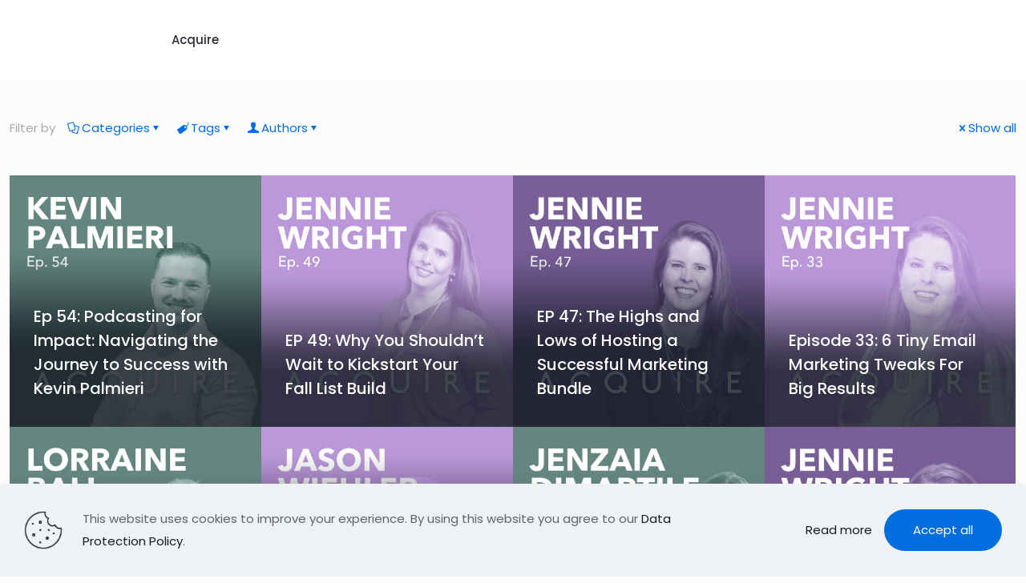

--- FILE ---
content_type: text/html; charset=UTF-8
request_url: https://audphonic.com/tag/engagement/
body_size: 46049
content:
<!DOCTYPE html>
<html lang="en" class="no-js " itemscope itemtype="https://schema.org/WebPage" >

<head>

<meta charset="UTF-8" />
<meta name='robots' content='index, follow, max-image-preview:large, max-snippet:-1, max-video-preview:-1' />
<meta name="description" content="The Audphonic Podcast Network"/>
<link rel="alternate" hreflang="en" href="https://audphonic.com/tag/engagement/"/>
<meta name="format-detection" content="telephone=no">
<meta name="viewport" content="width=device-width, initial-scale=1, maximum-scale=1" />
<link rel="shortcut icon" href="https://audphonic.com/wp-content/uploads/2023/08/AudPhonic-Favicon.png" type="image/x-icon" />
<link rel="apple-touch-icon" href="https://audphonic.com/wp-content/uploads/2023/08/AudPhonic-Apple-Icon.png" />
<meta name="theme-color" content="#ffffff" media="(prefers-color-scheme: light)">
<meta name="theme-color" content="#ffffff" media="(prefers-color-scheme: dark)">

	<!-- This site is optimized with the Yoast SEO plugin v26.8 - https://yoast.com/product/yoast-seo-wordpress/ -->
	<title>engagement Archives - Audphonic</title>
	<link rel="canonical" href="https://audphonic.com/tag/engagement/" />
	<meta property="og:locale" content="en_US" />
	<meta property="og:type" content="article" />
	<meta property="og:title" content="engagement Archives - Audphonic" />
	<meta property="og:url" content="https://audphonic.com/tag/engagement/" />
	<meta property="og:site_name" content="Audphonic" />
	<meta name="twitter:card" content="summary_large_image" />
	<script type="application/ld+json" class="yoast-schema-graph">{"@context":"https://schema.org","@graph":[{"@type":"CollectionPage","@id":"https://audphonic.com/tag/engagement/","url":"https://audphonic.com/tag/engagement/","name":"engagement Archives - Audphonic","isPartOf":{"@id":"https://audphonic.com/#website"},"primaryImageOfPage":{"@id":"https://audphonic.com/tag/engagement/#primaryimage"},"image":{"@id":"https://audphonic.com/tag/engagement/#primaryimage"},"thumbnailUrl":"https://audphonic.com/wp-content/uploads/2024/09/Ep-54-headshot.png","breadcrumb":{"@id":"https://audphonic.com/tag/engagement/#breadcrumb"},"inLanguage":"en"},{"@type":"ImageObject","inLanguage":"en","@id":"https://audphonic.com/tag/engagement/#primaryimage","url":"https://audphonic.com/wp-content/uploads/2024/09/Ep-54-headshot.png","contentUrl":"https://audphonic.com/wp-content/uploads/2024/09/Ep-54-headshot.png","width":1000,"height":1000},{"@type":"BreadcrumbList","@id":"https://audphonic.com/tag/engagement/#breadcrumb","itemListElement":[{"@type":"ListItem","position":1,"name":"Home","item":"https://audphonic.com/"},{"@type":"ListItem","position":2,"name":"engagement"}]},{"@type":"WebSite","@id":"https://audphonic.com/#website","url":"https://audphonic.com/","name":"Audphonic","description":"The Audphonic Podcast Network","potentialAction":[{"@type":"SearchAction","target":{"@type":"EntryPoint","urlTemplate":"https://audphonic.com/?s={search_term_string}"},"query-input":{"@type":"PropertyValueSpecification","valueRequired":true,"valueName":"search_term_string"}}],"inLanguage":"en"}]}</script>
	<!-- / Yoast SEO plugin. -->


<link rel='dns-prefetch' href='//fonts.googleapis.com' />
<link rel="alternate" type="application/rss+xml" title="Audphonic &raquo; Feed" href="https://audphonic.com/feed/" />
<link rel="alternate" type="application/rss+xml" title="Audphonic &raquo; Comments Feed" href="https://audphonic.com/comments/feed/" />
<link rel="alternate" type="application/rss+xml" title="Audphonic &raquo; engagement Tag Feed" href="https://audphonic.com/tag/engagement/feed/" />
<style id='wp-img-auto-sizes-contain-inline-css' type='text/css'>
img:is([sizes=auto i],[sizes^="auto," i]){contain-intrinsic-size:3000px 1500px}
/*# sourceURL=wp-img-auto-sizes-contain-inline-css */
</style>
<style id='wp-emoji-styles-inline-css' type='text/css'>

	img.wp-smiley, img.emoji {
		display: inline !important;
		border: none !important;
		box-shadow: none !important;
		height: 1em !important;
		width: 1em !important;
		margin: 0 0.07em !important;
		vertical-align: -0.1em !important;
		background: none !important;
		padding: 0 !important;
	}
/*# sourceURL=wp-emoji-styles-inline-css */
</style>
<link rel='stylesheet' id='wp-block-library-css' href='https://audphonic.com/wp-includes/css/dist/block-library/style.min.css?ver=6.9' type='text/css' media='all' />
<style id='classic-theme-styles-inline-css' type='text/css'>
/*! This file is auto-generated */
.wp-block-button__link{color:#fff;background-color:#32373c;border-radius:9999px;box-shadow:none;text-decoration:none;padding:calc(.667em + 2px) calc(1.333em + 2px);font-size:1.125em}.wp-block-file__button{background:#32373c;color:#fff;text-decoration:none}
/*# sourceURL=/wp-includes/css/classic-themes.min.css */
</style>
<style id='global-styles-inline-css' type='text/css'>
:root{--wp--preset--aspect-ratio--square: 1;--wp--preset--aspect-ratio--4-3: 4/3;--wp--preset--aspect-ratio--3-4: 3/4;--wp--preset--aspect-ratio--3-2: 3/2;--wp--preset--aspect-ratio--2-3: 2/3;--wp--preset--aspect-ratio--16-9: 16/9;--wp--preset--aspect-ratio--9-16: 9/16;--wp--preset--color--black: #000000;--wp--preset--color--cyan-bluish-gray: #abb8c3;--wp--preset--color--white: #ffffff;--wp--preset--color--pale-pink: #f78da7;--wp--preset--color--vivid-red: #cf2e2e;--wp--preset--color--luminous-vivid-orange: #ff6900;--wp--preset--color--luminous-vivid-amber: #fcb900;--wp--preset--color--light-green-cyan: #7bdcb5;--wp--preset--color--vivid-green-cyan: #00d084;--wp--preset--color--pale-cyan-blue: #8ed1fc;--wp--preset--color--vivid-cyan-blue: #0693e3;--wp--preset--color--vivid-purple: #9b51e0;--wp--preset--gradient--vivid-cyan-blue-to-vivid-purple: linear-gradient(135deg,rgb(6,147,227) 0%,rgb(155,81,224) 100%);--wp--preset--gradient--light-green-cyan-to-vivid-green-cyan: linear-gradient(135deg,rgb(122,220,180) 0%,rgb(0,208,130) 100%);--wp--preset--gradient--luminous-vivid-amber-to-luminous-vivid-orange: linear-gradient(135deg,rgb(252,185,0) 0%,rgb(255,105,0) 100%);--wp--preset--gradient--luminous-vivid-orange-to-vivid-red: linear-gradient(135deg,rgb(255,105,0) 0%,rgb(207,46,46) 100%);--wp--preset--gradient--very-light-gray-to-cyan-bluish-gray: linear-gradient(135deg,rgb(238,238,238) 0%,rgb(169,184,195) 100%);--wp--preset--gradient--cool-to-warm-spectrum: linear-gradient(135deg,rgb(74,234,220) 0%,rgb(151,120,209) 20%,rgb(207,42,186) 40%,rgb(238,44,130) 60%,rgb(251,105,98) 80%,rgb(254,248,76) 100%);--wp--preset--gradient--blush-light-purple: linear-gradient(135deg,rgb(255,206,236) 0%,rgb(152,150,240) 100%);--wp--preset--gradient--blush-bordeaux: linear-gradient(135deg,rgb(254,205,165) 0%,rgb(254,45,45) 50%,rgb(107,0,62) 100%);--wp--preset--gradient--luminous-dusk: linear-gradient(135deg,rgb(255,203,112) 0%,rgb(199,81,192) 50%,rgb(65,88,208) 100%);--wp--preset--gradient--pale-ocean: linear-gradient(135deg,rgb(255,245,203) 0%,rgb(182,227,212) 50%,rgb(51,167,181) 100%);--wp--preset--gradient--electric-grass: linear-gradient(135deg,rgb(202,248,128) 0%,rgb(113,206,126) 100%);--wp--preset--gradient--midnight: linear-gradient(135deg,rgb(2,3,129) 0%,rgb(40,116,252) 100%);--wp--preset--font-size--small: 13px;--wp--preset--font-size--medium: 20px;--wp--preset--font-size--large: 36px;--wp--preset--font-size--x-large: 42px;--wp--preset--spacing--20: 0.44rem;--wp--preset--spacing--30: 0.67rem;--wp--preset--spacing--40: 1rem;--wp--preset--spacing--50: 1.5rem;--wp--preset--spacing--60: 2.25rem;--wp--preset--spacing--70: 3.38rem;--wp--preset--spacing--80: 5.06rem;--wp--preset--shadow--natural: 6px 6px 9px rgba(0, 0, 0, 0.2);--wp--preset--shadow--deep: 12px 12px 50px rgba(0, 0, 0, 0.4);--wp--preset--shadow--sharp: 6px 6px 0px rgba(0, 0, 0, 0.2);--wp--preset--shadow--outlined: 6px 6px 0px -3px rgb(255, 255, 255), 6px 6px rgb(0, 0, 0);--wp--preset--shadow--crisp: 6px 6px 0px rgb(0, 0, 0);}:where(.is-layout-flex){gap: 0.5em;}:where(.is-layout-grid){gap: 0.5em;}body .is-layout-flex{display: flex;}.is-layout-flex{flex-wrap: wrap;align-items: center;}.is-layout-flex > :is(*, div){margin: 0;}body .is-layout-grid{display: grid;}.is-layout-grid > :is(*, div){margin: 0;}:where(.wp-block-columns.is-layout-flex){gap: 2em;}:where(.wp-block-columns.is-layout-grid){gap: 2em;}:where(.wp-block-post-template.is-layout-flex){gap: 1.25em;}:where(.wp-block-post-template.is-layout-grid){gap: 1.25em;}.has-black-color{color: var(--wp--preset--color--black) !important;}.has-cyan-bluish-gray-color{color: var(--wp--preset--color--cyan-bluish-gray) !important;}.has-white-color{color: var(--wp--preset--color--white) !important;}.has-pale-pink-color{color: var(--wp--preset--color--pale-pink) !important;}.has-vivid-red-color{color: var(--wp--preset--color--vivid-red) !important;}.has-luminous-vivid-orange-color{color: var(--wp--preset--color--luminous-vivid-orange) !important;}.has-luminous-vivid-amber-color{color: var(--wp--preset--color--luminous-vivid-amber) !important;}.has-light-green-cyan-color{color: var(--wp--preset--color--light-green-cyan) !important;}.has-vivid-green-cyan-color{color: var(--wp--preset--color--vivid-green-cyan) !important;}.has-pale-cyan-blue-color{color: var(--wp--preset--color--pale-cyan-blue) !important;}.has-vivid-cyan-blue-color{color: var(--wp--preset--color--vivid-cyan-blue) !important;}.has-vivid-purple-color{color: var(--wp--preset--color--vivid-purple) !important;}.has-black-background-color{background-color: var(--wp--preset--color--black) !important;}.has-cyan-bluish-gray-background-color{background-color: var(--wp--preset--color--cyan-bluish-gray) !important;}.has-white-background-color{background-color: var(--wp--preset--color--white) !important;}.has-pale-pink-background-color{background-color: var(--wp--preset--color--pale-pink) !important;}.has-vivid-red-background-color{background-color: var(--wp--preset--color--vivid-red) !important;}.has-luminous-vivid-orange-background-color{background-color: var(--wp--preset--color--luminous-vivid-orange) !important;}.has-luminous-vivid-amber-background-color{background-color: var(--wp--preset--color--luminous-vivid-amber) !important;}.has-light-green-cyan-background-color{background-color: var(--wp--preset--color--light-green-cyan) !important;}.has-vivid-green-cyan-background-color{background-color: var(--wp--preset--color--vivid-green-cyan) !important;}.has-pale-cyan-blue-background-color{background-color: var(--wp--preset--color--pale-cyan-blue) !important;}.has-vivid-cyan-blue-background-color{background-color: var(--wp--preset--color--vivid-cyan-blue) !important;}.has-vivid-purple-background-color{background-color: var(--wp--preset--color--vivid-purple) !important;}.has-black-border-color{border-color: var(--wp--preset--color--black) !important;}.has-cyan-bluish-gray-border-color{border-color: var(--wp--preset--color--cyan-bluish-gray) !important;}.has-white-border-color{border-color: var(--wp--preset--color--white) !important;}.has-pale-pink-border-color{border-color: var(--wp--preset--color--pale-pink) !important;}.has-vivid-red-border-color{border-color: var(--wp--preset--color--vivid-red) !important;}.has-luminous-vivid-orange-border-color{border-color: var(--wp--preset--color--luminous-vivid-orange) !important;}.has-luminous-vivid-amber-border-color{border-color: var(--wp--preset--color--luminous-vivid-amber) !important;}.has-light-green-cyan-border-color{border-color: var(--wp--preset--color--light-green-cyan) !important;}.has-vivid-green-cyan-border-color{border-color: var(--wp--preset--color--vivid-green-cyan) !important;}.has-pale-cyan-blue-border-color{border-color: var(--wp--preset--color--pale-cyan-blue) !important;}.has-vivid-cyan-blue-border-color{border-color: var(--wp--preset--color--vivid-cyan-blue) !important;}.has-vivid-purple-border-color{border-color: var(--wp--preset--color--vivid-purple) !important;}.has-vivid-cyan-blue-to-vivid-purple-gradient-background{background: var(--wp--preset--gradient--vivid-cyan-blue-to-vivid-purple) !important;}.has-light-green-cyan-to-vivid-green-cyan-gradient-background{background: var(--wp--preset--gradient--light-green-cyan-to-vivid-green-cyan) !important;}.has-luminous-vivid-amber-to-luminous-vivid-orange-gradient-background{background: var(--wp--preset--gradient--luminous-vivid-amber-to-luminous-vivid-orange) !important;}.has-luminous-vivid-orange-to-vivid-red-gradient-background{background: var(--wp--preset--gradient--luminous-vivid-orange-to-vivid-red) !important;}.has-very-light-gray-to-cyan-bluish-gray-gradient-background{background: var(--wp--preset--gradient--very-light-gray-to-cyan-bluish-gray) !important;}.has-cool-to-warm-spectrum-gradient-background{background: var(--wp--preset--gradient--cool-to-warm-spectrum) !important;}.has-blush-light-purple-gradient-background{background: var(--wp--preset--gradient--blush-light-purple) !important;}.has-blush-bordeaux-gradient-background{background: var(--wp--preset--gradient--blush-bordeaux) !important;}.has-luminous-dusk-gradient-background{background: var(--wp--preset--gradient--luminous-dusk) !important;}.has-pale-ocean-gradient-background{background: var(--wp--preset--gradient--pale-ocean) !important;}.has-electric-grass-gradient-background{background: var(--wp--preset--gradient--electric-grass) !important;}.has-midnight-gradient-background{background: var(--wp--preset--gradient--midnight) !important;}.has-small-font-size{font-size: var(--wp--preset--font-size--small) !important;}.has-medium-font-size{font-size: var(--wp--preset--font-size--medium) !important;}.has-large-font-size{font-size: var(--wp--preset--font-size--large) !important;}.has-x-large-font-size{font-size: var(--wp--preset--font-size--x-large) !important;}
:where(.wp-block-post-template.is-layout-flex){gap: 1.25em;}:where(.wp-block-post-template.is-layout-grid){gap: 1.25em;}
:where(.wp-block-term-template.is-layout-flex){gap: 1.25em;}:where(.wp-block-term-template.is-layout-grid){gap: 1.25em;}
:where(.wp-block-columns.is-layout-flex){gap: 2em;}:where(.wp-block-columns.is-layout-grid){gap: 2em;}
:root :where(.wp-block-pullquote){font-size: 1.5em;line-height: 1.6;}
/*# sourceURL=global-styles-inline-css */
</style>
<link rel='stylesheet' id='mfn-be-css' href='https://audphonic.com/wp-content/themes/betheme/css/be.css?ver=28.2.1' type='text/css' media='all' />
<link rel='stylesheet' id='mfn-animations-css' href='https://audphonic.com/wp-content/themes/betheme/assets/animations/animations.min.css?ver=28.2.1' type='text/css' media='all' />
<link rel='stylesheet' id='mfn-font-awesome-css' href='https://audphonic.com/wp-content/themes/betheme/fonts/fontawesome/fontawesome.css?ver=28.2.1' type='text/css' media='all' />
<link rel='stylesheet' id='mfn-responsive-css' href='https://audphonic.com/wp-content/themes/betheme/css/responsive.css?ver=28.2.1' type='text/css' media='all' />
<link rel='stylesheet' id='mfn-fonts-css' href='https://fonts.googleapis.com/css?family=Poppins%3A1%2C300%2C400%2C400italic%2C500%2C500italic%2C600%2C700%2C800%2C900&#038;display=swap&#038;ver=6.9' type='text/css' media='all' />
<link rel='stylesheet' id='elementor-frontend-css' href='https://audphonic.com/wp-content/plugins/elementor/assets/css/frontend.min.css?ver=3.34.2' type='text/css' media='all' />
<link rel='stylesheet' id='eael-general-css' href='https://audphonic.com/wp-content/plugins/essential-addons-for-elementor-lite/assets/front-end/css/view/general.min.css?ver=6.5.8' type='text/css' media='all' />
<style id='mfn-dynamic-inline-css' type='text/css'>
body:not(.template-slider) #Header_wrapper{background-image:url(https://audphonic.com/wp-content/uploads/2023/08/AudPhonic-Menu-BG.jpg)}
html{background-color:#FCFCFC}#Wrapper,#Content,.mfn-popup .mfn-popup-content,.mfn-off-canvas-sidebar .mfn-off-canvas-content-wrapper,.mfn-cart-holder,.mfn-header-login,#Top_bar .search_wrapper,#Top_bar .top_bar_right .mfn-live-search-box,.column_livesearch .mfn-live-search-wrapper,.column_livesearch .mfn-live-search-box{background-color:#FCFCFC}.layout-boxed.mfn-bebuilder-header.mfn-ui #Wrapper .mfn-only-sample-content{background-color:#FCFCFC}body:not(.template-slider) #Header{min-height:100px}body.header-below:not(.template-slider) #Header{padding-top:100px}#Footer .widgets_wrapper{padding:70px 0}.elementor-page.elementor-default #Content .the_content .section_wrapper{max-width:100%}.elementor-page.elementor-default #Content .section.the_content{width:100%}.elementor-page.elementor-default #Content .section_wrapper .the_content_wrapper{margin-left:0;margin-right:0;width:100%}body,span.date_label,.timeline_items li h3 span,input[type="date"],input[type="text"],input[type="password"],input[type="tel"],input[type="email"],input[type="url"],textarea,select,.offer_li .title h3,.mfn-menu-item-megamenu{font-family:"Poppins",-apple-system,BlinkMacSystemFont,"Segoe UI",Roboto,Oxygen-Sans,Ubuntu,Cantarell,"Helvetica Neue",sans-serif}.lead,.big{font-family:"Poppins",-apple-system,BlinkMacSystemFont,"Segoe UI",Roboto,Oxygen-Sans,Ubuntu,Cantarell,"Helvetica Neue",sans-serif}#menu > ul > li > a,#overlay-menu ul li a{font-family:"Poppins",-apple-system,BlinkMacSystemFont,"Segoe UI",Roboto,Oxygen-Sans,Ubuntu,Cantarell,"Helvetica Neue",sans-serif}#Subheader .title{font-family:"Poppins",-apple-system,BlinkMacSystemFont,"Segoe UI",Roboto,Oxygen-Sans,Ubuntu,Cantarell,"Helvetica Neue",sans-serif}h1,h2,h3,h4,.text-logo #logo{font-family:"Poppins",-apple-system,BlinkMacSystemFont,"Segoe UI",Roboto,Oxygen-Sans,Ubuntu,Cantarell,"Helvetica Neue",sans-serif}h5,h6{font-family:"Poppins",-apple-system,BlinkMacSystemFont,"Segoe UI",Roboto,Oxygen-Sans,Ubuntu,Cantarell,"Helvetica Neue",sans-serif}blockquote{font-family:"Poppins",-apple-system,BlinkMacSystemFont,"Segoe UI",Roboto,Oxygen-Sans,Ubuntu,Cantarell,"Helvetica Neue",sans-serif}.chart_box .chart .num,.counter .desc_wrapper .number-wrapper,.how_it_works .image .number,.pricing-box .plan-header .price,.quick_fact .number-wrapper,.woocommerce .product div.entry-summary .price{font-family:"Poppins",-apple-system,BlinkMacSystemFont,"Segoe UI",Roboto,Oxygen-Sans,Ubuntu,Cantarell,"Helvetica Neue",sans-serif}body,.mfn-menu-item-megamenu{font-size:15px;line-height:28px;font-weight:400;letter-spacing:0px}.lead,.big{font-size:17px;line-height:30px;font-weight:400;letter-spacing:0px}#menu > ul > li > a,#overlay-menu ul li a{font-size:15px;font-weight:500;letter-spacing:0px}#overlay-menu ul li a{line-height:22.5px}#Subheader .title{font-size:50px;line-height:60px;font-weight:400;letter-spacing:0px}h1,.text-logo #logo{font-size:50px;line-height:60px;font-weight:600;letter-spacing:0px}h2{font-size:40px;line-height:50px;font-weight:600;letter-spacing:0px}h3,.woocommerce ul.products li.product h3,.woocommerce #customer_login h2{font-size:30px;line-height:40px;font-weight:500;letter-spacing:0px}h4,.woocommerce .woocommerce-order-details__title,.woocommerce .wc-bacs-bank-details-heading,.woocommerce .woocommerce-customer-details h2{font-size:20px;line-height:30px;font-weight:500;letter-spacing:0px}h5{font-size:18px;line-height:30px;font-weight:500;letter-spacing:0px}h6{font-size:15px;line-height:26px;font-weight:600;letter-spacing:0px}#Intro .intro-title{font-size:70px;line-height:70px;font-weight:400;letter-spacing:0px}@media only screen and (min-width:768px) and (max-width:959px){body,.mfn-menu-item-megamenu{font-size:13px;line-height:24px;font-weight:400;letter-spacing:0px}.lead,.big{font-size:14px;line-height:26px;font-weight:400;letter-spacing:0px}#menu > ul > li > a,#overlay-menu ul li a{font-size:13px;font-weight:500;letter-spacing:0px}#overlay-menu ul li a{line-height:19.5px}#Subheader .title{font-size:43px;line-height:51px;font-weight:400;letter-spacing:0px}h1,.text-logo #logo{font-size:43px;line-height:51px;font-weight:600;letter-spacing:0px}h2{font-size:34px;line-height:43px;font-weight:600;letter-spacing:0px}h3,.woocommerce ul.products li.product h3,.woocommerce #customer_login h2{font-size:26px;line-height:34px;font-weight:500;letter-spacing:0px}h4,.woocommerce .woocommerce-order-details__title,.woocommerce .wc-bacs-bank-details-heading,.woocommerce .woocommerce-customer-details h2{font-size:17px;line-height:26px;font-weight:500;letter-spacing:0px}h5{font-size:15px;line-height:26px;font-weight:500;letter-spacing:0px}h6{font-size:13px;line-height:22px;font-weight:600;letter-spacing:0px}#Intro .intro-title{font-size:60px;line-height:60px;font-weight:400;letter-spacing:0px}blockquote{font-size:15px}.chart_box .chart .num{font-size:45px;line-height:45px}.counter .desc_wrapper .number-wrapper{font-size:45px;line-height:45px}.counter .desc_wrapper .title{font-size:14px;line-height:18px}.faq .question .title{font-size:14px}.fancy_heading .title{font-size:38px;line-height:38px}.offer .offer_li .desc_wrapper .title h3{font-size:32px;line-height:32px}.offer_thumb_ul li.offer_thumb_li .desc_wrapper .title h3{font-size:32px;line-height:32px}.pricing-box .plan-header h2{font-size:27px;line-height:27px}.pricing-box .plan-header .price > span{font-size:40px;line-height:40px}.pricing-box .plan-header .price sup.currency{font-size:18px;line-height:18px}.pricing-box .plan-header .price sup.period{font-size:14px;line-height:14px}.quick_fact .number-wrapper{font-size:80px;line-height:80px}.trailer_box .desc h2{font-size:27px;line-height:27px}.widget > h3{font-size:17px;line-height:20px}}@media only screen and (min-width:480px) and (max-width:767px){body,.mfn-menu-item-megamenu{font-size:13px;line-height:21px;font-weight:400;letter-spacing:0px}.lead,.big{font-size:13px;line-height:23px;font-weight:400;letter-spacing:0px}#menu > ul > li > a,#overlay-menu ul li a{font-size:13px;font-weight:500;letter-spacing:0px}#overlay-menu ul li a{line-height:19.5px}#Subheader .title{font-size:38px;line-height:45px;font-weight:400;letter-spacing:0px}h1,.text-logo #logo{font-size:38px;line-height:45px;font-weight:600;letter-spacing:0px}h2{font-size:30px;line-height:38px;font-weight:600;letter-spacing:0px}h3,.woocommerce ul.products li.product h3,.woocommerce #customer_login h2{font-size:23px;line-height:30px;font-weight:500;letter-spacing:0px}h4,.woocommerce .woocommerce-order-details__title,.woocommerce .wc-bacs-bank-details-heading,.woocommerce .woocommerce-customer-details h2{font-size:15px;line-height:23px;font-weight:500;letter-spacing:0px}h5{font-size:14px;line-height:23px;font-weight:500;letter-spacing:0px}h6{font-size:13px;line-height:20px;font-weight:600;letter-spacing:0px}#Intro .intro-title{font-size:53px;line-height:53px;font-weight:400;letter-spacing:0px}blockquote{font-size:14px}.chart_box .chart .num{font-size:40px;line-height:40px}.counter .desc_wrapper .number-wrapper{font-size:40px;line-height:40px}.counter .desc_wrapper .title{font-size:13px;line-height:16px}.faq .question .title{font-size:13px}.fancy_heading .title{font-size:34px;line-height:34px}.offer .offer_li .desc_wrapper .title h3{font-size:28px;line-height:28px}.offer_thumb_ul li.offer_thumb_li .desc_wrapper .title h3{font-size:28px;line-height:28px}.pricing-box .plan-header h2{font-size:24px;line-height:24px}.pricing-box .plan-header .price > span{font-size:34px;line-height:34px}.pricing-box .plan-header .price sup.currency{font-size:16px;line-height:16px}.pricing-box .plan-header .price sup.period{font-size:13px;line-height:13px}.quick_fact .number-wrapper{font-size:70px;line-height:70px}.trailer_box .desc h2{font-size:24px;line-height:24px}.widget > h3{font-size:16px;line-height:19px}}@media only screen and (max-width:479px){body,.mfn-menu-item-megamenu{font-size:13px;line-height:19px;font-weight:400;letter-spacing:0px}.lead,.big{font-size:13px;line-height:19px;font-weight:400;letter-spacing:0px}#menu > ul > li > a,#overlay-menu ul li a{font-size:13px;font-weight:500;letter-spacing:0px}#overlay-menu ul li a{line-height:19.5px}#Subheader .title{font-size:30px;line-height:36px;font-weight:400;letter-spacing:0px}h1,.text-logo #logo{font-size:30px;line-height:36px;font-weight:600;letter-spacing:0px}h2{font-size:24px;line-height:30px;font-weight:600;letter-spacing:0px}h3,.woocommerce ul.products li.product h3,.woocommerce #customer_login h2{font-size:18px;line-height:24px;font-weight:500;letter-spacing:0px}h4,.woocommerce .woocommerce-order-details__title,.woocommerce .wc-bacs-bank-details-heading,.woocommerce .woocommerce-customer-details h2{font-size:13px;line-height:19px;font-weight:500;letter-spacing:0px}h5{font-size:13px;line-height:19px;font-weight:500;letter-spacing:0px}h6{font-size:13px;line-height:19px;font-weight:600;letter-spacing:0px}#Intro .intro-title{font-size:42px;line-height:42px;font-weight:400;letter-spacing:0px}blockquote{font-size:13px}.chart_box .chart .num{font-size:35px;line-height:35px}.counter .desc_wrapper .number-wrapper{font-size:35px;line-height:35px}.counter .desc_wrapper .title{font-size:13px;line-height:26px}.faq .question .title{font-size:13px}.fancy_heading .title{font-size:30px;line-height:30px}.offer .offer_li .desc_wrapper .title h3{font-size:26px;line-height:26px}.offer_thumb_ul li.offer_thumb_li .desc_wrapper .title h3{font-size:26px;line-height:26px}.pricing-box .plan-header h2{font-size:21px;line-height:21px}.pricing-box .plan-header .price > span{font-size:32px;line-height:32px}.pricing-box .plan-header .price sup.currency{font-size:14px;line-height:14px}.pricing-box .plan-header .price sup.period{font-size:13px;line-height:13px}.quick_fact .number-wrapper{font-size:60px;line-height:60px}.trailer_box .desc h2{font-size:21px;line-height:21px}.widget > h3{font-size:15px;line-height:18px}}.with_aside .sidebar.columns{width:23%}.with_aside .sections_group{width:77%}.aside_both .sidebar.columns{width:18%}.aside_both .sidebar.sidebar-1{margin-left:-82%}.aside_both .sections_group{width:64%;margin-left:18%}@media only screen and (min-width:1240px){#Wrapper,.with_aside .content_wrapper{max-width:1920px}body.layout-boxed.mfn-header-scrolled .mfn-header-tmpl.mfn-sticky-layout-width{max-width:1920px;left:0;right:0;margin-left:auto;margin-right:auto}body.layout-boxed:not(.mfn-header-scrolled) .mfn-header-tmpl.mfn-header-layout-width,body.layout-boxed .mfn-header-tmpl.mfn-header-layout-width:not(.mfn-hasSticky){max-width:1920px;left:0;right:0;margin-left:auto;margin-right:auto}body.layout-boxed.mfn-bebuilder-header.mfn-ui .mfn-only-sample-content{max-width:1920px;margin-left:auto;margin-right:auto}.section_wrapper,.container{max-width:1900px}.layout-boxed.header-boxed #Top_bar.is-sticky{max-width:1920px}}@media only screen and (max-width:767px){#Wrapper{max-width:calc(100% - 67px)}.content_wrapper .section_wrapper,.container,.four.columns .widget-area{max-width:550px !important;padding-left:33px;padding-right:33px}}body{--mfn-button-font-family:inherit;--mfn-button-font-size:15px;--mfn-button-font-weight:400;--mfn-button-font-style:inherit;--mfn-button-letter-spacing:0px;--mfn-button-padding:16px 35px 16px 35px;--mfn-button-border-width:0px;--mfn-button-border-radius:50px;--mfn-button-gap:10px;--mfn-button-transition:0.2s;--mfn-button-color:#747474;--mfn-button-color-hover:#747474;--mfn-button-bg:#f7f7f7;--mfn-button-bg-hover:#eaeaea;--mfn-button-border-color:transparent;--mfn-button-border-color-hover:transparent;--mfn-button-icon-color:#747474;--mfn-button-icon-color-hover:#747474;--mfn-button-box-shadow:unset;--mfn-button-theme-color:#ffffff;--mfn-button-theme-color-hover:#ffffff;--mfn-button-theme-bg:#0089F7;--mfn-button-theme-bg-hover:#007cea;--mfn-button-theme-border-color:transparent;--mfn-button-theme-border-color-hover:transparent;--mfn-button-theme-icon-color:#ffffff;--mfn-button-theme-icon-color-hover:#ffffff;--mfn-button-theme-box-shadow:unset;--mfn-button-shop-color:#ffffff;--mfn-button-shop-color-hover:#ffffff;--mfn-button-shop-bg:#0089F7;--mfn-button-shop-bg-hover:#007cea;--mfn-button-shop-border-color:transparent;--mfn-button-shop-border-color-hover:transparent;--mfn-button-shop-icon-color:#626262;--mfn-button-shop-icon-color-hover:#626262;--mfn-button-shop-box-shadow:unset;--mfn-button-action-color:#ffffff;--mfn-button-action-color-hover:#ffffff;--mfn-button-action-bg:#0089f7;--mfn-button-action-bg-hover:#007cea;--mfn-button-action-border-color:transparent;--mfn-button-action-border-color-hover:transparent;--mfn-button-action-icon-color:#ffffff;--mfn-button-action-icon-color-hover:#ffffff;--mfn-button-action-box-shadow:unset;--mfn-product-list-gallery-slider-arrow-bg:#fff;--mfn-product-list-gallery-slider-arrow-bg-hover:#fff;--mfn-product-list-gallery-slider-arrow-color:#000;--mfn-product-list-gallery-slider-arrow-color-hover:#000;--mfn-product-list-gallery-slider-dots-bg:rgba(0,0,0,0.3);--mfn-product-list-gallery-slider-dots-bg-active:#000;--mfn-product-list-gallery-slider-padination-bg:transparent;--mfn-product-list-gallery-slider-dots-size:8px;--mfn-product-list-gallery-slider-nav-border-radius:0px;--mfn-product-list-gallery-slider-nav-offset:0px;--mfn-product-list-gallery-slider-dots-gap:5px}@media only screen and (max-width:959px){body{}}@media only screen and (max-width:768px){body{}}.mfn-cookies,.mfn-cookies-reopen{--mfn-gdpr2-container-text-color:#626262;--mfn-gdpr2-container-strong-color:#07070a;--mfn-gdpr2-container-bg:#ffffff;--mfn-gdpr2-container-overlay:rgba(25,37,48,0.6);--mfn-gdpr2-details-box-bg:#fbfbfb;--mfn-gdpr2-details-switch-bg:#00032a;--mfn-gdpr2-details-switch-bg-active:#5acb65;--mfn-gdpr2-tabs-text-color:#07070a;--mfn-gdpr2-tabs-text-color-active:#0089f7;--mfn-gdpr2-tabs-border:rgba(8,8,14,0.1);--mfn-gdpr2-buttons-box-bg:#fbfbfb;--mfn-gdpr2-reopen-background:#fff;--mfn-gdpr2-reopen-color:#222}#Top_bar #logo,.header-fixed #Top_bar #logo,.header-plain #Top_bar #logo,.header-transparent #Top_bar #logo{height:70px;line-height:70px;padding:15px 0}.logo-overflow #Top_bar:not(.is-sticky) .logo{height:100px}#Top_bar .menu > li > a{padding:20px 0}.menu-highlight:not(.header-creative) #Top_bar .menu > li > a{margin:25px 0}.header-plain:not(.menu-highlight) #Top_bar .menu > li > a span:not(.description){line-height:100px}.header-fixed #Top_bar .menu > li > a{padding:35px 0}@media only screen and (max-width:767px){.mobile-header-mini #Top_bar #logo{height:50px!important;line-height:50px!important;margin:5px 0}}#Top_bar #logo img.svg{width:100px}.image_frame,.wp-caption{border-width:0px}.alert{border-radius:0px}#Top_bar .top_bar_right .top-bar-right-input input{width:200px}.mfn-live-search-box .mfn-live-search-list{max-height:300px}#Side_slide{right:-250px;width:250px}#Side_slide.left{left:-250px}.blog-teaser li .desc-wrapper .desc{background-position-y:-1px}.mfn-free-delivery-info{--mfn-free-delivery-bar:#0089F7;--mfn-free-delivery-bg:rgba(0,0,0,0.1);--mfn-free-delivery-achieved:#0089F7}#back_to_top i{color:#65666C}.mfn-product-list-gallery-slider .mfn-product-list-gallery-slider-arrow{display:flex}@media only screen and ( max-width:767px ){}@media only screen and (min-width:1240px){body:not(.header-simple) #Top_bar #menu{display:block!important}.tr-menu #Top_bar #menu{background:none!important}#Top_bar .menu > li > ul.mfn-megamenu > li{float:left}#Top_bar .menu > li > ul.mfn-megamenu > li.mfn-megamenu-cols-1{width:100%}#Top_bar .menu > li > ul.mfn-megamenu > li.mfn-megamenu-cols-2{width:50%}#Top_bar .menu > li > ul.mfn-megamenu > li.mfn-megamenu-cols-3{width:33.33%}#Top_bar .menu > li > ul.mfn-megamenu > li.mfn-megamenu-cols-4{width:25%}#Top_bar .menu > li > ul.mfn-megamenu > li.mfn-megamenu-cols-5{width:20%}#Top_bar .menu > li > ul.mfn-megamenu > li.mfn-megamenu-cols-6{width:16.66%}#Top_bar .menu > li > ul.mfn-megamenu > li > ul{display:block!important;position:inherit;left:auto;top:auto;border-width:0 1px 0 0}#Top_bar .menu > li > ul.mfn-megamenu > li:last-child > ul{border:0}#Top_bar .menu > li > ul.mfn-megamenu > li > ul li{width:auto}#Top_bar .menu > li > ul.mfn-megamenu a.mfn-megamenu-title{text-transform:uppercase;font-weight:400;background:none}#Top_bar .menu > li > ul.mfn-megamenu a .menu-arrow{display:none}.menuo-right #Top_bar .menu > li > ul.mfn-megamenu{left:0;width:98%!important;margin:0 1%;padding:20px 0}.menuo-right #Top_bar .menu > li > ul.mfn-megamenu-bg{box-sizing:border-box}#Top_bar .menu > li > ul.mfn-megamenu-bg{padding:20px 166px 20px 20px;background-repeat:no-repeat;background-position:right bottom}.rtl #Top_bar .menu > li > ul.mfn-megamenu-bg{padding-left:166px;padding-right:20px;background-position:left bottom}#Top_bar .menu > li > ul.mfn-megamenu-bg > li{background:none}#Top_bar .menu > li > ul.mfn-megamenu-bg > li a{border:none}#Top_bar .menu > li > ul.mfn-megamenu-bg > li > ul{background:none!important;-webkit-box-shadow:0 0 0 0;-moz-box-shadow:0 0 0 0;box-shadow:0 0 0 0}.mm-vertical #Top_bar .container{position:relative}.mm-vertical #Top_bar .top_bar_left{position:static}.mm-vertical #Top_bar .menu > li ul{box-shadow:0 0 0 0 transparent!important;background-image:none}.mm-vertical #Top_bar .menu > li > ul.mfn-megamenu{padding:20px 0}.mm-vertical.header-plain #Top_bar .menu > li > ul.mfn-megamenu{width:100%!important;margin:0}.mm-vertical #Top_bar .menu > li > ul.mfn-megamenu > li{display:table-cell;float:none!important;width:10%;padding:0 15px;border-right:1px solid rgba(0,0,0,0.05)}.mm-vertical #Top_bar .menu > li > ul.mfn-megamenu > li:last-child{border-right-width:0}.mm-vertical #Top_bar .menu > li > ul.mfn-megamenu > li.hide-border{border-right-width:0}.mm-vertical #Top_bar .menu > li > ul.mfn-megamenu > li a{border-bottom-width:0;padding:9px 15px;line-height:120%}.mm-vertical #Top_bar .menu > li > ul.mfn-megamenu a.mfn-megamenu-title{font-weight:700}.rtl .mm-vertical #Top_bar .menu > li > ul.mfn-megamenu > li:first-child{border-right-width:0}.rtl .mm-vertical #Top_bar .menu > li > ul.mfn-megamenu > li:last-child{border-right-width:1px}body.header-shop #Top_bar #menu{display:flex!important;background-color:transparent}.header-shop #Top_bar.is-sticky .top_bar_row_second{display:none}.header-plain:not(.menuo-right) #Header .top_bar_left{width:auto!important}.header-stack.header-center #Top_bar #menu{display:inline-block!important}.header-simple #Top_bar #menu{display:none;height:auto;width:300px;bottom:auto;top:100%;right:1px;position:absolute;margin:0}.header-simple #Header a.responsive-menu-toggle{display:block;right:10px}.header-simple #Top_bar #menu > ul{width:100%;float:left}.header-simple #Top_bar #menu ul li{width:100%;padding-bottom:0;border-right:0;position:relative}.header-simple #Top_bar #menu ul li a{padding:0 20px;margin:0;display:block;height:auto;line-height:normal;border:none}.header-simple #Top_bar #menu ul li a:not(.menu-toggle):after{display:none}.header-simple #Top_bar #menu ul li a span{border:none;line-height:44px;display:inline;padding:0}.header-simple #Top_bar #menu ul li.submenu .menu-toggle{display:block;position:absolute;right:0;top:0;width:44px;height:44px;line-height:44px;font-size:30px;font-weight:300;text-align:center;cursor:pointer;color:#444;opacity:0.33;transform:unset}.header-simple #Top_bar #menu ul li.submenu .menu-toggle:after{content:"+";position:static}.header-simple #Top_bar #menu ul li.hover > .menu-toggle:after{content:"-"}.header-simple #Top_bar #menu ul li.hover a{border-bottom:0}.header-simple #Top_bar #menu ul.mfn-megamenu li .menu-toggle{display:none}.header-simple #Top_bar #menu ul li ul{position:relative!important;left:0!important;top:0;padding:0;margin:0!important;width:auto!important;background-image:none}.header-simple #Top_bar #menu ul li ul li{width:100%!important;display:block;padding:0}.header-simple #Top_bar #menu ul li ul li a{padding:0 20px 0 30px}.header-simple #Top_bar #menu ul li ul li a .menu-arrow{display:none}.header-simple #Top_bar #menu ul li ul li a span{padding:0}.header-simple #Top_bar #menu ul li ul li a span:after{display:none!important}.header-simple #Top_bar .menu > li > ul.mfn-megamenu a.mfn-megamenu-title{text-transform:uppercase;font-weight:400}.header-simple #Top_bar .menu > li > ul.mfn-megamenu > li > ul{display:block!important;position:inherit;left:auto;top:auto}.header-simple #Top_bar #menu ul li ul li ul{border-left:0!important;padding:0;top:0}.header-simple #Top_bar #menu ul li ul li ul li a{padding:0 20px 0 40px}.rtl.header-simple #Top_bar #menu{left:1px;right:auto}.rtl.header-simple #Top_bar a.responsive-menu-toggle{left:10px;right:auto}.rtl.header-simple #Top_bar #menu ul li.submenu .menu-toggle{left:0;right:auto}.rtl.header-simple #Top_bar #menu ul li ul{left:auto!important;right:0!important}.rtl.header-simple #Top_bar #menu ul li ul li a{padding:0 30px 0 20px}.rtl.header-simple #Top_bar #menu ul li ul li ul li a{padding:0 40px 0 20px}.menu-highlight #Top_bar .menu > li{margin:0 2px}.menu-highlight:not(.header-creative) #Top_bar .menu > li > a{padding:0;-webkit-border-radius:5px;border-radius:5px}.menu-highlight #Top_bar .menu > li > a:after{display:none}.menu-highlight #Top_bar .menu > li > a span:not(.description){line-height:50px}.menu-highlight #Top_bar .menu > li > a span.description{display:none}.menu-highlight.header-stack #Top_bar .menu > li > a{margin:10px 0!important}.menu-highlight.header-stack #Top_bar .menu > li > a span:not(.description){line-height:40px}.menu-highlight.header-simple #Top_bar #menu ul li,.menu-highlight.header-creative #Top_bar #menu ul li{margin:0}.menu-highlight.header-simple #Top_bar #menu ul li > a,.menu-highlight.header-creative #Top_bar #menu ul li > a{-webkit-border-radius:0;border-radius:0}.menu-highlight:not(.header-fixed):not(.header-simple) #Top_bar.is-sticky .menu > li > a{margin:10px 0!important;padding:5px 0!important}.menu-highlight:not(.header-fixed):not(.header-simple) #Top_bar.is-sticky .menu > li > a span{line-height:30px!important}.header-modern.menu-highlight.menuo-right .menu_wrapper{margin-right:20px}.menu-line-below #Top_bar .menu > li > a:not(.menu-toggle):after{top:auto;bottom:-4px}.menu-line-below #Top_bar.is-sticky .menu > li > a:not(.menu-toggle):after{top:auto;bottom:-4px}.menu-line-below-80 #Top_bar:not(.is-sticky) .menu > li > a:not(.menu-toggle):after{height:4px;left:10%;top:50%;margin-top:20px;width:80%}.menu-line-below-80-1 #Top_bar:not(.is-sticky) .menu > li > a:not(.menu-toggle):after{height:1px;left:10%;top:50%;margin-top:20px;width:80%}.menu-link-color #Top_bar .menu > li > a:not(.menu-toggle):after{display:none!important}.menu-arrow-top #Top_bar .menu > li > a:after{background:none repeat scroll 0 0 rgba(0,0,0,0)!important;border-color:#ccc transparent transparent;border-style:solid;border-width:7px 7px 0;display:block;height:0;left:50%;margin-left:-7px;top:0!important;width:0}.menu-arrow-top #Top_bar.is-sticky .menu > li > a:after{top:0!important}.menu-arrow-bottom #Top_bar .menu > li > a:after{background:none!important;border-color:transparent transparent #ccc;border-style:solid;border-width:0 7px 7px;display:block;height:0;left:50%;margin-left:-7px;top:auto;bottom:0;width:0}.menu-arrow-bottom #Top_bar.is-sticky .menu > li > a:after{top:auto;bottom:0}.menuo-no-borders #Top_bar .menu > li > a span{border-width:0!important}.menuo-no-borders #Header_creative #Top_bar .menu > li > a span{border-bottom-width:0}.menuo-no-borders.header-plain #Top_bar a#header_cart,.menuo-no-borders.header-plain #Top_bar a#search_button,.menuo-no-borders.header-plain #Top_bar .wpml-languages,.menuo-no-borders.header-plain #Top_bar a.action_button{border-width:0}.menuo-right #Top_bar .menu_wrapper{float:right}.menuo-right.header-stack:not(.header-center) #Top_bar .menu_wrapper{margin-right:150px}body.header-creative{padding-left:50px}body.header-creative.header-open{padding-left:250px}body.error404,body.under-construction,body.elementor-maintenance-mode,body.template-blank,body.under-construction.header-rtl.header-creative.header-open{padding-left:0!important;padding-right:0!important}.header-creative.footer-fixed #Footer,.header-creative.footer-sliding #Footer,.header-creative.footer-stick #Footer.is-sticky{box-sizing:border-box;padding-left:50px}.header-open.footer-fixed #Footer,.header-open.footer-sliding #Footer,.header-creative.footer-stick #Footer.is-sticky{padding-left:250px}.header-rtl.header-creative.footer-fixed #Footer,.header-rtl.header-creative.footer-sliding #Footer,.header-rtl.header-creative.footer-stick #Footer.is-sticky{padding-left:0;padding-right:50px}.header-rtl.header-open.footer-fixed #Footer,.header-rtl.header-open.footer-sliding #Footer,.header-rtl.header-creative.footer-stick #Footer.is-sticky{padding-right:250px}#Header_creative{background-color:#fff;position:fixed;width:250px;height:100%;left:-200px;top:0;z-index:9002;-webkit-box-shadow:2px 0 4px 2px rgba(0,0,0,.15);box-shadow:2px 0 4px 2px rgba(0,0,0,.15)}#Header_creative .container{width:100%}#Header_creative .creative-wrapper{opacity:0;margin-right:50px}#Header_creative a.creative-menu-toggle{display:block;width:34px;height:34px;line-height:34px;font-size:22px;text-align:center;position:absolute;top:10px;right:8px;border-radius:3px}.admin-bar #Header_creative a.creative-menu-toggle{top:42px}#Header_creative #Top_bar{position:static;width:100%}#Header_creative #Top_bar .top_bar_left{width:100%!important;float:none}#Header_creative #Top_bar .logo{float:none;text-align:center;margin:15px 0}#Header_creative #Top_bar #menu{background-color:transparent}#Header_creative #Top_bar .menu_wrapper{float:none;margin:0 0 30px}#Header_creative #Top_bar .menu > li{width:100%;float:none;position:relative}#Header_creative #Top_bar .menu > li > a{padding:0;text-align:center}#Header_creative #Top_bar .menu > li > a:after{display:none}#Header_creative #Top_bar .menu > li > a span{border-right:0;border-bottom-width:1px;line-height:38px}#Header_creative #Top_bar .menu li ul{left:100%;right:auto;top:0;box-shadow:2px 2px 2px 0 rgba(0,0,0,0.03);-webkit-box-shadow:2px 2px 2px 0 rgba(0,0,0,0.03)}#Header_creative #Top_bar .menu > li > ul.mfn-megamenu{margin:0;width:700px!important}#Header_creative #Top_bar .menu > li > ul.mfn-megamenu > li > ul{left:0}#Header_creative #Top_bar .menu li ul li a{padding-top:9px;padding-bottom:8px}#Header_creative #Top_bar .menu li ul li ul{top:0}#Header_creative #Top_bar .menu > li > a span.description{display:block;font-size:13px;line-height:28px!important;clear:both}.menuo-arrows #Top_bar .menu > li.submenu > a > span:after{content:unset!important}#Header_creative #Top_bar .top_bar_right{width:100%!important;float:left;height:auto;margin-bottom:35px;text-align:center;padding:0 20px;top:0;-webkit-box-sizing:border-box;-moz-box-sizing:border-box;box-sizing:border-box}#Header_creative #Top_bar .top_bar_right:before{content:none}#Header_creative #Top_bar .top_bar_right .top_bar_right_wrapper{flex-wrap:wrap;justify-content:center}#Header_creative #Top_bar .top_bar_right .top-bar-right-icon,#Header_creative #Top_bar .top_bar_right .wpml-languages,#Header_creative #Top_bar .top_bar_right .top-bar-right-button,#Header_creative #Top_bar .top_bar_right .top-bar-right-input{min-height:30px;margin:5px}#Header_creative #Top_bar .search_wrapper{left:100%;top:auto}#Header_creative #Top_bar .banner_wrapper{display:block;text-align:center}#Header_creative #Top_bar .banner_wrapper img{max-width:100%;height:auto;display:inline-block}#Header_creative #Action_bar{display:none;position:absolute;bottom:0;top:auto;clear:both;padding:0 20px;box-sizing:border-box}#Header_creative #Action_bar .contact_details{width:100%;text-align:center;margin-bottom:20px}#Header_creative #Action_bar .contact_details li{padding:0}#Header_creative #Action_bar .social{float:none;text-align:center;padding:5px 0 15px}#Header_creative #Action_bar .social li{margin-bottom:2px}#Header_creative #Action_bar .social-menu{float:none;text-align:center}#Header_creative #Action_bar .social-menu li{border-color:rgba(0,0,0,.1)}#Header_creative .social li a{color:rgba(0,0,0,.5)}#Header_creative .social li a:hover{color:#000}#Header_creative .creative-social{position:absolute;bottom:10px;right:0;width:50px}#Header_creative .creative-social li{display:block;float:none;width:100%;text-align:center;margin-bottom:5px}.header-creative .fixed-nav.fixed-nav-prev{margin-left:50px}.header-creative.header-open .fixed-nav.fixed-nav-prev{margin-left:250px}.menuo-last #Header_creative #Top_bar .menu li.last ul{top:auto;bottom:0}.header-open #Header_creative{left:0}.header-open #Header_creative .creative-wrapper{opacity:1;margin:0!important}.header-open #Header_creative .creative-menu-toggle,.header-open #Header_creative .creative-social{display:none}.header-open #Header_creative #Action_bar{display:block}body.header-rtl.header-creative{padding-left:0;padding-right:50px}.header-rtl #Header_creative{left:auto;right:-200px}.header-rtl #Header_creative .creative-wrapper{margin-left:50px;margin-right:0}.header-rtl #Header_creative a.creative-menu-toggle{left:8px;right:auto}.header-rtl #Header_creative .creative-social{left:0;right:auto}.header-rtl #Footer #back_to_top.sticky{right:125px}.header-rtl #popup_contact{right:70px}.header-rtl #Header_creative #Top_bar .menu li ul{left:auto;right:100%}.header-rtl #Header_creative #Top_bar .search_wrapper{left:auto;right:100%}.header-rtl .fixed-nav.fixed-nav-prev{margin-left:0!important}.header-rtl .fixed-nav.fixed-nav-next{margin-right:50px}body.header-rtl.header-creative.header-open{padding-left:0;padding-right:250px!important}.header-rtl.header-open #Header_creative{left:auto;right:0}.header-rtl.header-open #Footer #back_to_top.sticky{right:325px}.header-rtl.header-open #popup_contact{right:270px}.header-rtl.header-open .fixed-nav.fixed-nav-next{margin-right:250px}#Header_creative.active{left:-1px}.header-rtl #Header_creative.active{left:auto;right:-1px}#Header_creative.active .creative-wrapper{opacity:1;margin:0}.header-creative .vc_row[data-vc-full-width]{padding-left:50px}.header-creative.header-open .vc_row[data-vc-full-width]{padding-left:250px}.header-open .vc_parallax .vc_parallax-inner{left:auto;width:calc(100% - 250px)}.header-open.header-rtl .vc_parallax .vc_parallax-inner{left:0;right:auto}#Header_creative.scroll{height:100%;overflow-y:auto}#Header_creative.scroll:not(.dropdown) .menu li ul{display:none!important}#Header_creative.scroll #Action_bar{position:static}#Header_creative.dropdown{outline:none}#Header_creative.dropdown #Top_bar .menu_wrapper{float:left;width:100%}#Header_creative.dropdown #Top_bar #menu ul li{position:relative;float:left}#Header_creative.dropdown #Top_bar #menu ul li a:not(.menu-toggle):after{display:none}#Header_creative.dropdown #Top_bar #menu ul li a span{line-height:38px;padding:0}#Header_creative.dropdown #Top_bar #menu ul li.submenu .menu-toggle{display:block;position:absolute;right:0;top:0;width:38px;height:38px;line-height:38px;font-size:26px;font-weight:300;text-align:center;cursor:pointer;color:#444;opacity:0.33;z-index:203}#Header_creative.dropdown #Top_bar #menu ul li.submenu .menu-toggle:after{content:"+";position:static}#Header_creative.dropdown #Top_bar #menu ul li.hover > .menu-toggle:after{content:"-"}#Header_creative.dropdown #Top_bar #menu ul.sub-menu li:not(:last-of-type) a{border-bottom:0}#Header_creative.dropdown #Top_bar #menu ul.mfn-megamenu li .menu-toggle{display:none}#Header_creative.dropdown #Top_bar #menu ul li ul{position:relative!important;left:0!important;top:0;padding:0;margin-left:0!important;width:auto!important;background-image:none}#Header_creative.dropdown #Top_bar #menu ul li ul li{width:100%!important}#Header_creative.dropdown #Top_bar #menu ul li ul li a{padding:0 10px;text-align:center}#Header_creative.dropdown #Top_bar #menu ul li ul li a .menu-arrow{display:none}#Header_creative.dropdown #Top_bar #menu ul li ul li a span{padding:0}#Header_creative.dropdown #Top_bar #menu ul li ul li a span:after{display:none!important}#Header_creative.dropdown #Top_bar .menu > li > ul.mfn-megamenu a.mfn-megamenu-title{text-transform:uppercase;font-weight:400}#Header_creative.dropdown #Top_bar .menu > li > ul.mfn-megamenu > li > ul{display:block!important;position:inherit;left:auto;top:auto}#Header_creative.dropdown #Top_bar #menu ul li ul li ul{border-left:0!important;padding:0;top:0}#Header_creative{transition:left .5s ease-in-out,right .5s ease-in-out}#Header_creative .creative-wrapper{transition:opacity .5s ease-in-out,margin 0s ease-in-out .5s}#Header_creative.active .creative-wrapper{transition:opacity .5s ease-in-out,margin 0s ease-in-out}}@media only screen and (min-width:1240px){#Top_bar.is-sticky{position:fixed!important;width:100%;left:0;top:-60px;height:60px;z-index:701;background:#fff;opacity:.97;-webkit-box-shadow:0 2px 5px 0 rgba(0,0,0,0.1);-moz-box-shadow:0 2px 5px 0 rgba(0,0,0,0.1);box-shadow:0 2px 5px 0 rgba(0,0,0,0.1)}.layout-boxed.header-boxed #Top_bar.is-sticky{left:50%;-webkit-transform:translateX(-50%);transform:translateX(-50%)}#Top_bar.is-sticky .top_bar_left,#Top_bar.is-sticky .top_bar_right,#Top_bar.is-sticky .top_bar_right:before{background:none;box-shadow:unset}#Top_bar.is-sticky .logo{width:auto;margin:0 30px 0 20px;padding:0}#Top_bar.is-sticky #logo,#Top_bar.is-sticky .custom-logo-link{padding:5px 0!important;height:50px!important;line-height:50px!important}.logo-no-sticky-padding #Top_bar.is-sticky #logo{height:60px!important;line-height:60px!important}#Top_bar.is-sticky #logo img.logo-main{display:none}#Top_bar.is-sticky #logo img.logo-sticky{display:inline;max-height:35px}.logo-sticky-width-auto #Top_bar.is-sticky #logo img.logo-sticky{width:auto}#Top_bar.is-sticky .menu_wrapper{clear:none}#Top_bar.is-sticky .menu_wrapper .menu > li > a{padding:15px 0}#Top_bar.is-sticky .menu > li > a,#Top_bar.is-sticky .menu > li > a span{line-height:30px}#Top_bar.is-sticky .menu > li > a:after{top:auto;bottom:-4px}#Top_bar.is-sticky .menu > li > a span.description{display:none}#Top_bar.is-sticky .secondary_menu_wrapper,#Top_bar.is-sticky .banner_wrapper{display:none}.header-overlay #Top_bar.is-sticky{display:none}.sticky-dark #Top_bar.is-sticky,.sticky-dark #Top_bar.is-sticky #menu{background:rgba(0,0,0,.8)}.sticky-dark #Top_bar.is-sticky .menu > li:not(.current-menu-item) > a{color:#fff}.sticky-dark #Top_bar.is-sticky .top_bar_right .top-bar-right-icon{color:rgba(255,255,255,.9)}.sticky-dark #Top_bar.is-sticky .top_bar_right .top-bar-right-icon svg .path{stroke:rgba(255,255,255,.9)}.sticky-dark #Top_bar.is-sticky .wpml-languages a.active,.sticky-dark #Top_bar.is-sticky .wpml-languages ul.wpml-lang-dropdown{background:rgba(0,0,0,0.1);border-color:rgba(0,0,0,0.1)}.sticky-white #Top_bar.is-sticky,.sticky-white #Top_bar.is-sticky #menu{background:rgba(255,255,255,.8)}.sticky-white #Top_bar.is-sticky .menu > li:not(.current-menu-item) > a{color:#222}.sticky-white #Top_bar.is-sticky .top_bar_right .top-bar-right-icon{color:rgba(0,0,0,.8)}.sticky-white #Top_bar.is-sticky .top_bar_right .top-bar-right-icon svg .path{stroke:rgba(0,0,0,.8)}.sticky-white #Top_bar.is-sticky .wpml-languages a.active,.sticky-white #Top_bar.is-sticky .wpml-languages ul.wpml-lang-dropdown{background:rgba(255,255,255,0.1);border-color:rgba(0,0,0,0.1)}}@media only screen and (min-width:768px) and (max-width:1240px){.header_placeholder{height:0!important}}@media only screen and (max-width:1239px){#Top_bar #menu{display:none;height:auto;width:300px;bottom:auto;top:100%;right:1px;position:absolute;margin:0}#Top_bar a.responsive-menu-toggle{display:block}#Top_bar #menu > ul{width:100%;float:left}#Top_bar #menu ul li{width:100%;padding-bottom:0;border-right:0;position:relative}#Top_bar #menu ul li a{padding:0 25px;margin:0;display:block;height:auto;line-height:normal;border:none}#Top_bar #menu ul li a:not(.menu-toggle):after{display:none}#Top_bar #menu ul li a span{border:none;line-height:44px;display:inline;padding:0}#Top_bar #menu ul li a span.description{margin:0 0 0 5px}#Top_bar #menu ul li.submenu .menu-toggle{display:block;position:absolute;right:15px;top:0;width:44px;height:44px;line-height:44px;font-size:30px;font-weight:300;text-align:center;cursor:pointer;color:#444;opacity:0.33;transform:unset}#Top_bar #menu ul li.submenu .menu-toggle:after{content:"+";position:static}#Top_bar #menu ul li.hover > .menu-toggle:after{content:"-"}#Top_bar #menu ul li.hover a{border-bottom:0}#Top_bar #menu ul li a span:after{display:none!important}#Top_bar #menu ul.mfn-megamenu li .menu-toggle{display:none}.menuo-arrows.keyboard-support #Top_bar .menu > li.submenu > a:not(.menu-toggle):after,.menuo-arrows:not(.keyboard-support) #Top_bar .menu > li.submenu > a:not(.menu-toggle)::after{display:none !important}#Top_bar #menu ul li ul{position:relative!important;left:0!important;top:0;padding:0;margin-left:0!important;width:auto!important;background-image:none!important;box-shadow:0 0 0 0 transparent!important;-webkit-box-shadow:0 0 0 0 transparent!important}#Top_bar #menu ul li ul li{width:100%!important}#Top_bar #menu ul li ul li a{padding:0 20px 0 35px}#Top_bar #menu ul li ul li a .menu-arrow{display:none}#Top_bar #menu ul li ul li a span{padding:0}#Top_bar #menu ul li ul li a span:after{display:none!important}#Top_bar .menu > li > ul.mfn-megamenu a.mfn-megamenu-title{text-transform:uppercase;font-weight:400}#Top_bar .menu > li > ul.mfn-megamenu > li > ul{display:block!important;position:inherit;left:auto;top:auto}#Top_bar #menu ul li ul li ul{border-left:0!important;padding:0;top:0}#Top_bar #menu ul li ul li ul li a{padding:0 20px 0 45px}#Header #menu > ul > li.current-menu-item > a,#Header #menu > ul > li.current_page_item > a,#Header #menu > ul > li.current-menu-parent > a,#Header #menu > ul > li.current-page-parent > a,#Header #menu > ul > li.current-menu-ancestor > a,#Header #menu > ul > li.current_page_ancestor > a{background:rgba(0,0,0,.02)}.rtl #Top_bar #menu{left:1px;right:auto}.rtl #Top_bar a.responsive-menu-toggle{left:20px;right:auto}.rtl #Top_bar #menu ul li.submenu .menu-toggle{left:15px;right:auto;border-left:none;border-right:1px solid #eee;transform:unset}.rtl #Top_bar #menu ul li ul{left:auto!important;right:0!important}.rtl #Top_bar #menu ul li ul li a{padding:0 30px 0 20px}.rtl #Top_bar #menu ul li ul li ul li a{padding:0 40px 0 20px}.header-stack .menu_wrapper a.responsive-menu-toggle{position:static!important;margin:11px 0!important}.header-stack .menu_wrapper #menu{left:0;right:auto}.rtl.header-stack #Top_bar #menu{left:auto;right:0}.admin-bar #Header_creative{top:32px}.header-creative.layout-boxed{padding-top:85px}.header-creative.layout-full-width #Wrapper{padding-top:60px}#Header_creative{position:fixed;width:100%;left:0!important;top:0;z-index:1001}#Header_creative .creative-wrapper{display:block!important;opacity:1!important}#Header_creative .creative-menu-toggle,#Header_creative .creative-social{display:none!important;opacity:1!important}#Header_creative #Top_bar{position:static;width:100%}#Header_creative #Top_bar .one{display:flex}#Header_creative #Top_bar #logo,#Header_creative #Top_bar .custom-logo-link{height:50px;line-height:50px;padding:5px 0}#Header_creative #Top_bar #logo img.logo-sticky{max-height:40px!important}#Header_creative #logo img.logo-main{display:none}#Header_creative #logo img.logo-sticky{display:inline-block}.logo-no-sticky-padding #Header_creative #Top_bar #logo{height:60px;line-height:60px;padding:0}.logo-no-sticky-padding #Header_creative #Top_bar #logo img.logo-sticky{max-height:60px!important}#Header_creative #Action_bar{display:none}#Header_creative #Top_bar .top_bar_right:before{content:none}#Header_creative.scroll{overflow:visible!important}}body{--mfn-clients-tiles-hover:#0089F7;--mfn-icon-box-icon:#0089F7;--mfn-section-tabber-nav-active-color:#0089F7;--mfn-sliding-box-bg:#0089F7;--mfn-woo-body-color:#626262;--mfn-woo-heading-color:#626262;--mfn-woo-themecolor:#0089F7;--mfn-woo-bg-themecolor:#0089F7;--mfn-woo-border-themecolor:#0089F7}#Header_wrapper,#Intro{background-color:#13162f}#Subheader{background-color:rgba(247,247,247,1)}.header-classic #Action_bar,.header-fixed #Action_bar,.header-plain #Action_bar,.header-split #Action_bar,.header-shop #Action_bar,.header-shop-split #Action_bar,.header-stack #Action_bar{background-color:#101015}#Sliding-top{background-color:#545454}#Sliding-top a.sliding-top-control{border-right-color:#545454}#Sliding-top.st-center a.sliding-top-control,#Sliding-top.st-left a.sliding-top-control{border-top-color:#545454}#Footer{background-color:#101015}.grid .post-item,.masonry:not(.tiles) .post-item,.photo2 .post .post-desc-wrapper{background-color:transparent}.portfolio_group .portfolio-item .desc{background-color:transparent}.woocommerce ul.products li.product,.shop_slider .shop_slider_ul .shop_slider_li .item_wrapper .desc{background-color:transparent} body,ul.timeline_items,.icon_box a .desc,.icon_box a:hover .desc,.feature_list ul li a,.list_item a,.list_item a:hover,.widget_recent_entries ul li a,.flat_box a,.flat_box a:hover,.story_box .desc,.content_slider.carousel  ul li a .title,.content_slider.flat.description ul li .desc,.content_slider.flat.description ul li a .desc,.post-nav.minimal a i,.mfn-marquee-text .mfn-marquee-item-label{color:#626262}.lead{color:#2e2e2e}.post-nav.minimal a svg{fill:#626262}.themecolor,.opening_hours .opening_hours_wrapper li span,.fancy_heading_icon .icon_top,.fancy_heading_arrows .icon-right-dir,.fancy_heading_arrows .icon-left-dir,.fancy_heading_line .title,.button-love a.mfn-love,.format-link .post-title .icon-link,.pager-single > span,.pager-single a:hover,.widget_meta ul,.widget_pages ul,.widget_rss ul,.widget_mfn_recent_comments ul li:after,.widget_archive ul,.widget_recent_comments ul li:after,.widget_nav_menu ul,.woocommerce ul.products li.product .price,.shop_slider .shop_slider_ul .item_wrapper .price,.woocommerce-page ul.products li.product .price,.widget_price_filter .price_label .from,.widget_price_filter .price_label .to,.woocommerce ul.product_list_widget li .quantity .amount,.woocommerce .product div.entry-summary .price,.woocommerce .product .woocommerce-variation-price .price,.woocommerce .star-rating span,#Error_404 .error_pic i,.style-simple #Filters .filters_wrapper ul li a:hover,.style-simple #Filters .filters_wrapper ul li.current-cat a,.style-simple .quick_fact .title,.mfn-cart-holder .mfn-ch-content .mfn-ch-product .woocommerce-Price-amount,.woocommerce .comment-form-rating p.stars a:before,.wishlist .wishlist-row .price,.search-results .search-item .post-product-price,.progress_icons.transparent .progress_icon.themebg{color:#0089F7}.mfn-wish-button.loved:not(.link) .path{fill:#0089F7;stroke:#0089F7}.themebg,#comments .commentlist > li .reply a.comment-reply-link,#Filters .filters_wrapper ul li a:hover,#Filters .filters_wrapper ul li.current-cat a,.fixed-nav .arrow,.offer_thumb .slider_pagination a:before,.offer_thumb .slider_pagination a.selected:after,.pager .pages a:hover,.pager .pages a.active,.pager .pages span.page-numbers.current,.pager-single span:after,.portfolio_group.exposure .portfolio-item .desc-inner .line,.Recent_posts ul li .desc:after,.Recent_posts ul li .photo .c,.slider_pagination a.selected,.slider_pagination .slick-active a,.slider_pagination a.selected:after,.slider_pagination .slick-active a:after,.testimonials_slider .slider_images,.testimonials_slider .slider_images a:after,.testimonials_slider .slider_images:before,#Top_bar .header-cart-count,#Top_bar .header-wishlist-count,.mfn-footer-stickymenu ul li a .header-wishlist-count,.mfn-footer-stickymenu ul li a .header-cart-count,.widget_categories ul,.widget_mfn_menu ul li a:hover,.widget_mfn_menu ul li.current-menu-item:not(.current-menu-ancestor) > a,.widget_mfn_menu ul li.current_page_item:not(.current_page_ancestor) > a,.widget_product_categories ul,.widget_recent_entries ul li:after,.woocommerce-account table.my_account_orders .order-number a,.woocommerce-MyAccount-navigation ul li.is-active a,.style-simple .accordion .question:after,.style-simple .faq .question:after,.style-simple .icon_box .desc_wrapper .title:before,.style-simple #Filters .filters_wrapper ul li a:after,.style-simple .trailer_box:hover .desc,.tp-bullets.simplebullets.round .bullet.selected,.tp-bullets.simplebullets.round .bullet.selected:after,.tparrows.default,.tp-bullets.tp-thumbs .bullet.selected:after{background-color:#0089F7}.Latest_news ul li .photo,.Recent_posts.blog_news ul li .photo,.style-simple .opening_hours .opening_hours_wrapper li label,.style-simple .timeline_items li:hover h3,.style-simple .timeline_items li:nth-child(even):hover h3,.style-simple .timeline_items li:hover .desc,.style-simple .timeline_items li:nth-child(even):hover,.style-simple .offer_thumb .slider_pagination a.selected{border-color:#0089F7}a{color:#006edf}a:hover{color:#0089f7}*::-moz-selection{background-color:#0089F7;color:white}*::selection{background-color:#0089F7;color:white}.blockquote p.author span,.counter .desc_wrapper .title,.article_box .desc_wrapper p,.team .desc_wrapper p.subtitle,.pricing-box .plan-header p.subtitle,.pricing-box .plan-header .price sup.period,.chart_box p,.fancy_heading .inside,.fancy_heading_line .slogan,.post-meta,.post-meta a,.post-footer,.post-footer a span.label,.pager .pages a,.button-love a .label,.pager-single a,#comments .commentlist > li .comment-author .says,.fixed-nav .desc .date,.filters_buttons li.label,.Recent_posts ul li a .desc .date,.widget_recent_entries ul li .post-date,.tp_recent_tweets .twitter_time,.widget_price_filter .price_label,.shop-filters .woocommerce-result-count,.woocommerce ul.product_list_widget li .quantity,.widget_shopping_cart ul.product_list_widget li dl,.product_meta .posted_in,.woocommerce .shop_table .product-name .variation > dd,.shipping-calculator-button:after,.shop_slider .shop_slider_ul .item_wrapper .price del,.woocommerce .product .entry-summary .woocommerce-product-rating .woocommerce-review-link,.woocommerce .product.style-default .entry-summary .product_meta .tagged_as,.woocommerce .tagged_as,.wishlist .sku_wrapper,.woocommerce .column_product_rating .woocommerce-review-link,.woocommerce #reviews #comments ol.commentlist li .comment-text p.meta .woocommerce-review__verified,.woocommerce #reviews #comments ol.commentlist li .comment-text p.meta .woocommerce-review__dash,.woocommerce #reviews #comments ol.commentlist li .comment-text p.meta .woocommerce-review__published-date,.testimonials_slider .testimonials_slider_ul li .author span,.testimonials_slider .testimonials_slider_ul li .author span a,.Latest_news ul li .desc_footer,.share-simple-wrapper .icons a{color:#a8a8a8}h1,h1 a,h1 a:hover,.text-logo #logo{color:#161922}h2,h2 a,h2 a:hover{color:#161922}h3,h3 a,h3 a:hover{color:#161922}h4,h4 a,h4 a:hover,.style-simple .sliding_box .desc_wrapper h4{color:#161922}h5,h5 a,h5 a:hover{color:#5f6271}h6,h6 a,h6 a:hover,a.content_link .title{color:#161922}.woocommerce #customer_login h2{color:#161922} .woocommerce .woocommerce-order-details__title,.woocommerce .wc-bacs-bank-details-heading,.woocommerce .woocommerce-customer-details h2,.woocommerce #respond .comment-reply-title,.woocommerce #reviews #comments ol.commentlist li .comment-text p.meta .woocommerce-review__author{color:#161922} .dropcap,.highlight:not(.highlight_image){background-color:#0089F7}a.mfn-link{color:#656B6F}a.mfn-link-2 span,a:hover.mfn-link-2 span:before,a.hover.mfn-link-2 span:before,a.mfn-link-5 span,a.mfn-link-8:after,a.mfn-link-8:before{background:#006edf}a:hover.mfn-link{color:#006edf}a.mfn-link-2 span:before,a:hover.mfn-link-4:before,a:hover.mfn-link-4:after,a.hover.mfn-link-4:before,a.hover.mfn-link-4:after,a.mfn-link-5:before,a.mfn-link-7:after,a.mfn-link-7:before{background:#0089f7}a.mfn-link-6:before{border-bottom-color:#0089f7}a.mfn-link svg .path{stroke:#006edf}.column_column ul,.column_column ol,.the_content_wrapper:not(.is-elementor) ul,.the_content_wrapper:not(.is-elementor) ol{color:#737E86}hr.hr_color,.hr_color hr,.hr_dots span{color:#0089F7;background:#0089F7}.hr_zigzag i{color:#0089F7}.highlight-left:after,.highlight-right:after{background:#0089F7}@media only screen and (max-width:767px){.highlight-left .wrap:first-child,.highlight-right .wrap:last-child{background:#0089F7}}#Header .top_bar_left,.header-classic #Top_bar,.header-plain #Top_bar,.header-stack #Top_bar,.header-split #Top_bar,.header-shop #Top_bar,.header-shop-split #Top_bar,.header-fixed #Top_bar,.header-below #Top_bar,#Header_creative,#Top_bar #menu,.sticky-tb-color #Top_bar.is-sticky{background-color:#ffffff}#Top_bar .wpml-languages a.active,#Top_bar .wpml-languages ul.wpml-lang-dropdown{background-color:#ffffff}#Top_bar .top_bar_right:before{background-color:#e3e3e3}#Header .top_bar_right{background-color:#f5f5f5}#Top_bar .top_bar_right .top-bar-right-icon,#Top_bar .top_bar_right .top-bar-right-icon svg .path{color:#333333;stroke:#333333}#Top_bar .menu > li > a,#Top_bar #menu ul li.submenu .menu-toggle{color:#2a2b39}#Top_bar .menu > li.current-menu-item > a,#Top_bar .menu > li.current_page_item > a,#Top_bar .menu > li.current-menu-parent > a,#Top_bar .menu > li.current-page-parent > a,#Top_bar .menu > li.current-menu-ancestor > a,#Top_bar .menu > li.current-page-ancestor > a,#Top_bar .menu > li.current_page_ancestor > a,#Top_bar .menu > li.hover > a{color:#0089F7}#Top_bar .menu > li a:not(.menu-toggle):after{background:#0089F7}.menuo-arrows #Top_bar .menu > li.submenu > a > span:not(.description)::after{border-top-color:#2a2b39}#Top_bar .menu > li.current-menu-item.submenu > a > span:not(.description)::after,#Top_bar .menu > li.current_page_item.submenu > a > span:not(.description)::after,#Top_bar .menu > li.current-menu-parent.submenu > a > span:not(.description)::after,#Top_bar .menu > li.current-page-parent.submenu > a > span:not(.description)::after,#Top_bar .menu > li.current-menu-ancestor.submenu > a > span:not(.description)::after,#Top_bar .menu > li.current-page-ancestor.submenu > a > span:not(.description)::after,#Top_bar .menu > li.current_page_ancestor.submenu > a > span:not(.description)::after,#Top_bar .menu > li.hover.submenu > a > span:not(.description)::after{border-top-color:#0089F7}.menu-highlight #Top_bar #menu > ul > li.current-menu-item > a,.menu-highlight #Top_bar #menu > ul > li.current_page_item > a,.menu-highlight #Top_bar #menu > ul > li.current-menu-parent > a,.menu-highlight #Top_bar #menu > ul > li.current-page-parent > a,.menu-highlight #Top_bar #menu > ul > li.current-menu-ancestor > a,.menu-highlight #Top_bar #menu > ul > li.current-page-ancestor > a,.menu-highlight #Top_bar #menu > ul > li.current_page_ancestor > a,.menu-highlight #Top_bar #menu > ul > li.hover > a{background:#F2F2F2}.menu-arrow-bottom #Top_bar .menu > li > a:after{border-bottom-color:#0089F7}.menu-arrow-top #Top_bar .menu > li > a:after{border-top-color:#0089F7}.header-plain #Top_bar .menu > li.current-menu-item > a,.header-plain #Top_bar .menu > li.current_page_item > a,.header-plain #Top_bar .menu > li.current-menu-parent > a,.header-plain #Top_bar .menu > li.current-page-parent > a,.header-plain #Top_bar .menu > li.current-menu-ancestor > a,.header-plain #Top_bar .menu > li.current-page-ancestor > a,.header-plain #Top_bar .menu > li.current_page_ancestor > a,.header-plain #Top_bar .menu > li.hover > a,.header-plain #Top_bar .wpml-languages:hover,.header-plain #Top_bar .wpml-languages ul.wpml-lang-dropdown{background:#F2F2F2;color:#0089F7}.header-plain #Top_bar .top_bar_right .top-bar-right-icon:hover{background:#F2F2F2}.header-plain #Top_bar,.header-plain #Top_bar .menu > li > a span:not(.description),.header-plain #Top_bar .top_bar_right .top-bar-right-icon,.header-plain #Top_bar .top_bar_right .top-bar-right-button,.header-plain #Top_bar .top_bar_right .top-bar-right-input,.header-plain #Top_bar .wpml-languages{border-color:#f2f2f2}#Top_bar .menu > li ul{background-color:#F2F2F2}#Top_bar .menu > li ul li a{color:#5f5f5f}#Top_bar .menu > li ul li a:hover,#Top_bar .menu > li ul li.hover > a{color:#2e2e2e}.overlay-menu-toggle{color:#0089F7 !important;background:transparent}#Overlay{background:rgba(0,137,247,0.95)}#overlay-menu ul li a,.header-overlay .overlay-menu-toggle.focus{color:#FFFFFF}#overlay-menu ul li.current-menu-item > a,#overlay-menu ul li.current_page_item > a,#overlay-menu ul li.current-menu-parent > a,#overlay-menu ul li.current-page-parent > a,#overlay-menu ul li.current-menu-ancestor > a,#overlay-menu ul li.current-page-ancestor > a,#overlay-menu ul li.current_page_ancestor > a{color:#B1DCFB}#Top_bar .responsive-menu-toggle,#Header_creative .creative-menu-toggle,#Header_creative .responsive-menu-toggle{color:#0089F7;background:transparent}.mfn-footer-stickymenu{background-color:#ffffff}.mfn-footer-stickymenu ul li a,.mfn-footer-stickymenu ul li a .path{color:#333333;stroke:#333333}#Side_slide{background-color:#191919;border-color:#191919}#Side_slide,#Side_slide #menu ul li.submenu .menu-toggle,#Side_slide .search-wrapper input.field,#Side_slide a:not(.button){color:#A6A6A6}#Side_slide .extras .extras-wrapper a svg .path{stroke:#A6A6A6}#Side_slide #menu ul li.hover > .menu-toggle,#Side_slide a.active,#Side_slide a:not(.button):hover{color:#FFFFFF}#Side_slide .extras .extras-wrapper a:hover svg .path{stroke:#FFFFFF}#Side_slide #menu ul li.current-menu-item > a,#Side_slide #menu ul li.current_page_item > a,#Side_slide #menu ul li.current-menu-parent > a,#Side_slide #menu ul li.current-page-parent > a,#Side_slide #menu ul li.current-menu-ancestor > a,#Side_slide #menu ul li.current-page-ancestor > a,#Side_slide #menu ul li.current_page_ancestor > a,#Side_slide #menu ul li.hover > a,#Side_slide #menu ul li:hover > a{color:#FFFFFF}#Action_bar .contact_details{color:#bbbbbb}#Action_bar .contact_details a{color:#006edf}#Action_bar .contact_details a:hover{color:#0089f7}#Action_bar .social li a,#Header_creative .social li a,#Action_bar:not(.creative) .social-menu a{color:#bbbbbb}#Action_bar .social li a:hover,#Header_creative .social li a:hover,#Action_bar:not(.creative) .social-menu a:hover{color:#FFFFFF}#Subheader .title{color:#161922}#Subheader ul.breadcrumbs li,#Subheader ul.breadcrumbs li a{color:rgba(22,25,34,0.6)}.mfn-footer,.mfn-footer .widget_recent_entries ul li a{color:#bababa}.mfn-footer a:not(.button,.icon_bar,.mfn-btn,.mfn-option-btn){color:#d1d1d1}.mfn-footer a:not(.button,.icon_bar,.mfn-btn,.mfn-option-btn):hover{color:#0089f7}.mfn-footer h1,.mfn-footer h1 a,.mfn-footer h1 a:hover,.mfn-footer h2,.mfn-footer h2 a,.mfn-footer h2 a:hover,.mfn-footer h3,.mfn-footer h3 a,.mfn-footer h3 a:hover,.mfn-footer h4,.mfn-footer h4 a,.mfn-footer h4 a:hover,.mfn-footer h5,.mfn-footer h5 a,.mfn-footer h5 a:hover,.mfn-footer h6,.mfn-footer h6 a,.mfn-footer h6 a:hover{color:#ffffff}.mfn-footer .themecolor,.mfn-footer .widget_meta ul,.mfn-footer .widget_pages ul,.mfn-footer .widget_rss ul,.mfn-footer .widget_mfn_recent_comments ul li:after,.mfn-footer .widget_archive ul,.mfn-footer .widget_recent_comments ul li:after,.mfn-footer .widget_nav_menu ul,.mfn-footer .widget_price_filter .price_label .from,.mfn-footer .widget_price_filter .price_label .to,.mfn-footer .star-rating span{color:#0089F7}.mfn-footer .themebg,.mfn-footer .widget_categories ul,.mfn-footer .Recent_posts ul li .desc:after,.mfn-footer .Recent_posts ul li .photo .c,.mfn-footer .widget_recent_entries ul li:after,.mfn-footer .widget_mfn_menu ul li a:hover,.mfn-footer .widget_product_categories ul{background-color:#0089F7}.mfn-footer .Recent_posts ul li a .desc .date,.mfn-footer .widget_recent_entries ul li .post-date,.mfn-footer .tp_recent_tweets .twitter_time,.mfn-footer .widget_price_filter .price_label,.mfn-footer .shop-filters .woocommerce-result-count,.mfn-footer ul.product_list_widget li .quantity,.mfn-footer .widget_shopping_cart ul.product_list_widget li dl{color:#a8a8a8}.mfn-footer .footer_copy .social li a,.mfn-footer .footer_copy .social-menu a{color:#65666C}.mfn-footer .footer_copy .social li a:hover,.mfn-footer .footer_copy .social-menu a:hover{color:#FFFFFF}.mfn-footer .footer_copy{border-top-color:rgba(255,255,255,0.1)}#Sliding-top,#Sliding-top .widget_recent_entries ul li a{color:#cccccc}#Sliding-top a{color:#006edf}#Sliding-top a:hover{color:#0089f7}#Sliding-top h1,#Sliding-top h1 a,#Sliding-top h1 a:hover,#Sliding-top h2,#Sliding-top h2 a,#Sliding-top h2 a:hover,#Sliding-top h3,#Sliding-top h3 a,#Sliding-top h3 a:hover,#Sliding-top h4,#Sliding-top h4 a,#Sliding-top h4 a:hover,#Sliding-top h5,#Sliding-top h5 a,#Sliding-top h5 a:hover,#Sliding-top h6,#Sliding-top h6 a,#Sliding-top h6 a:hover{color:#ffffff}#Sliding-top .themecolor,#Sliding-top .widget_meta ul,#Sliding-top .widget_pages ul,#Sliding-top .widget_rss ul,#Sliding-top .widget_mfn_recent_comments ul li:after,#Sliding-top .widget_archive ul,#Sliding-top .widget_recent_comments ul li:after,#Sliding-top .widget_nav_menu ul,#Sliding-top .widget_price_filter .price_label .from,#Sliding-top .widget_price_filter .price_label .to,#Sliding-top .star-rating span{color:#0089F7}#Sliding-top .themebg,#Sliding-top .widget_categories ul,#Sliding-top .Recent_posts ul li .desc:after,#Sliding-top .Recent_posts ul li .photo .c,#Sliding-top .widget_recent_entries ul li:after,#Sliding-top .widget_mfn_menu ul li a:hover,#Sliding-top .widget_product_categories ul{background-color:#0089F7}#Sliding-top .Recent_posts ul li a .desc .date,#Sliding-top .widget_recent_entries ul li .post-date,#Sliding-top .tp_recent_tweets .twitter_time,#Sliding-top .widget_price_filter .price_label,#Sliding-top .shop-filters .woocommerce-result-count,#Sliding-top ul.product_list_widget li .quantity,#Sliding-top .widget_shopping_cart ul.product_list_widget li dl{color:#a8a8a8}blockquote,blockquote a,blockquote a:hover{color:#444444}.portfolio_group.masonry-hover .portfolio-item .masonry-hover-wrapper .hover-desc,.masonry.tiles .post-item .post-desc-wrapper .post-desc .post-title:after,.masonry.tiles .post-item.no-img,.masonry.tiles .post-item.format-quote,.blog-teaser li .desc-wrapper .desc .post-title:after,.blog-teaser li.no-img,.blog-teaser li.format-quote{background:#ffffff}.image_frame .image_wrapper .image_links a{background:#ffffff;color:#161922;border-color:#ffffff}.image_frame .image_wrapper .image_links a.loading:after{border-color:#161922}.image_frame .image_wrapper .image_links a .path{stroke:#161922}.image_frame .image_wrapper .image_links a.mfn-wish-button.loved .path{fill:#161922;stroke:#161922}.image_frame .image_wrapper .image_links a.mfn-wish-button.loved:hover .path{fill:#0089f7;stroke:#0089f7}.image_frame .image_wrapper .image_links a:hover{background:#ffffff;color:#0089f7;border-color:#ffffff}.image_frame .image_wrapper .image_links a:hover .path{stroke:#0089f7}.image_frame{border-color:#f8f8f8}.image_frame .image_wrapper .mask::after{background:rgba(0,0,0,0.15)}.counter .icon_wrapper i{color:#0089F7}.quick_fact .number-wrapper .number{color:#0089F7}.mfn-countdown{--mfn-countdown-number-color:#0089F7}.progress_bars .bars_list li .bar .progress{background-color:#0089F7}a:hover.icon_bar{color:#0089F7 !important}a.content_link,a:hover.content_link{color:#0089F7}a.content_link:before{border-bottom-color:#0089F7}a.content_link:after{border-color:#0089F7}.mcb-item-contact_box-inner,.mcb-item-info_box-inner,.column_column .get_in_touch,.google-map-contact-wrapper{background-color:#0089F7}.google-map-contact-wrapper .get_in_touch:after{border-top-color:#0089F7}.timeline_items li h3:before,.timeline_items:after,.timeline .post-item:before{border-color:#0089F7}.how_it_works .image_wrapper .number{background:#0089F7}.trailer_box .desc .subtitle,.trailer_box.plain .desc .line{background-color:#0089F7}.trailer_box.plain .desc .subtitle{color:#0089F7}.icon_box .icon_wrapper,.icon_box a .icon_wrapper,.style-simple .icon_box:hover .icon_wrapper{color:#0089F7}.icon_box:hover .icon_wrapper:before,.icon_box a:hover .icon_wrapper:before{background-color:#0089F7}.list_item.lists_1 .list_left{background-color:#0089F7}.list_item .list_left{color:#0089F7}.feature_list ul li .icon i{color:#0089F7}.feature_list ul li:hover,.feature_list ul li:hover a{background:#0089F7}table th{color:#444444}.ui-tabs .ui-tabs-nav li a,.accordion .question > .title,.faq .question > .title,.fake-tabs > ul li a{color:#444444}.ui-tabs .ui-tabs-nav li.ui-state-active a,.accordion .question.active > .title > .acc-icon-plus,.accordion .question.active > .title > .acc-icon-minus,.accordion .question.active > .title,.faq .question.active > .title > .acc-icon-plus,.faq .question.active > .title,.fake-tabs > ul li.active a{color:#0089F7}.ui-tabs .ui-tabs-nav li.ui-state-active a:after,.fake-tabs > ul li a:after,.fake-tabs > ul li a .number{background:#0089F7}body.table-hover:not(.woocommerce-page) table tr:hover td{background:#0089F7}.pricing-box .plan-header .price sup.currency,.pricing-box .plan-header .price > span{color:#0089F7}.pricing-box .plan-inside ul li .yes{background:#0089F7}.pricing-box-box.pricing-box-featured{background:#0089F7}.alert_warning{background:#fef8ea}.alert_warning,.alert_warning a,.alert_warning a:hover,.alert_warning a.close .icon{color:#8a5b20}.alert_warning .path{stroke:#8a5b20}.alert_error{background:#fae9e8}.alert_error,.alert_error a,.alert_error a:hover,.alert_error a.close .icon{color:#962317}.alert_error .path{stroke:#962317}.alert_info{background:#efefef}.alert_info,.alert_info a,.alert_info a:hover,.alert_info a.close .icon{color:#57575b}.alert_info .path{stroke:#57575b}.alert_success{background:#eaf8ef}.alert_success,.alert_success a,.alert_success a:hover,.alert_success a.close .icon{color:#3a8b5b}.alert_success .path{stroke:#3a8b5b}input[type="date"],input[type="email"],input[type="number"],input[type="password"],input[type="search"],input[type="tel"],input[type="text"],input[type="url"],select,textarea,.woocommerce .quantity input.qty,.wp-block-search input[type="search"],.dark input[type="email"],.dark input[type="password"],.dark input[type="tel"],.dark input[type="text"],.dark select,.dark textarea{color:#626262;background-color:rgba(255,255,255,1);border-color:#EBEBEB}.wc-block-price-filter__controls input{border-color:#EBEBEB !important} .mfn-floating-placeholder .mfn-input-wrapper.mfn-not-empty:before{background-color:rgba(255,255,255,1)}::-webkit-input-placeholder{color:#929292}::-moz-placeholder{color:#929292}:-ms-input-placeholder{color:#929292}input[type="date"]:focus,input[type="email"]:focus,input[type="number"]:focus,input[type="password"]:focus,input[type="search"]:focus,input[type="tel"]:focus,input[type="text"]:focus,input[type="url"]:focus,select:focus,textarea:focus{color:#0089F7;background-color:rgba(233,245,252,1);border-color:#d5e5ee}.mfn-floating-placeholder .mfn-input-wrapper:has(input:focus):before{background-color:rgba(233,245,252,1)}.wc-block-price-filter__controls input:focus{border-color:#d5e5ee !important} select:focus{background-color:#e9f5fc!important}:focus::-webkit-input-placeholder{color:#929292}:focus::-moz-placeholder{color:#929292}.select2-container--default .select2-selection--single{background-color:rgba(255,255,255,1);border-color:#EBEBEB}.select2-dropdown{background-color:#FFFFFF;border-color:#EBEBEB}.select2-container--default .select2-selection--single .select2-selection__rendered{color:#626262}.select2-container--default.select2-container--open .select2-selection--single{border-color:#EBEBEB}.select2-container--default .select2-search--dropdown .select2-search__field{color:#626262;background-color:rgba(255,255,255,1);border-color:#EBEBEB}.select2-container--default .select2-search--dropdown .select2-search__field:focus{color:#0089F7;background-color:rgba(233,245,252,1) !important;border-color:#d5e5ee} .select2-container--default .select2-results__option[data-selected="true"],.select2-container--default .select2-results__option--highlighted[data-selected]{background-color:#0089F7;color:white} .image_frame span.onsale,.woocommerce span.onsale,.shop_slider .shop_slider_ul .item_wrapper span.onsale{background-color:#0089F7}.woocommerce .widget_price_filter .ui-slider .ui-slider-handle{border-color:#0089F7 !important}.woocommerce div.product div.images .woocommerce-product-gallery__wrapper .zoomImg{background-color:#FCFCFC}.mfn-desc-expandable .read-more{background:linear-gradient(180deg,rgba(255,255,255,0) 0%,rgba(255,255,255,1) 65%)}.mfn-wish-button .path{stroke:rgba(0,0,0,0.15)}.mfn-wish-button:hover .path{stroke:rgba(0,0,0,0.3)}.mfn-wish-button.loved:not(.link) .path{stroke:rgba(0,0,0,0.3);fill:rgba(0,0,0,0.3)}.woocommerce div.product div.images .woocommerce-product-gallery__trigger,.woocommerce div.product div.images .mfn-wish-button,.woocommerce .mfn-product-gallery-grid .woocommerce-product-gallery__trigger,.woocommerce .mfn-product-gallery-grid .mfn-wish-button{background-color:#ffffff}.woocommerce div.product div.images .woocommerce-product-gallery__trigger:hover,.woocommerce div.product div.images .mfn-wish-button:hover,.woocommerce .mfn-product-gallery-grid .woocommerce-product-gallery__trigger:hover,.woocommerce .mfn-product-gallery-grid .mfn-wish-button:hover{background-color:#ffffff}.woocommerce div.product div.images .woocommerce-product-gallery__trigger:before,.woocommerce .mfn-product-gallery-grid .woocommerce-product-gallery__trigger:before{border-color:#161922}.woocommerce div.product div.images .woocommerce-product-gallery__trigger:after,.woocommerce .mfn-product-gallery-grid .woocommerce-product-gallery__trigger:after{background-color:#161922}.woocommerce div.product div.images .mfn-wish-button path,.woocommerce .mfn-product-gallery-grid .mfn-wish-button path{stroke:#161922}.woocommerce div.product div.images .woocommerce-product-gallery__trigger:hover:before,.woocommerce .mfn-product-gallery-grid .woocommerce-product-gallery__trigger:hover:before{border-color:#0089f7}.woocommerce div.product div.images .woocommerce-product-gallery__trigger:hover:after,.woocommerce .mfn-product-gallery-grid .woocommerce-product-gallery__trigger:hover:after{background-color:#0089f7}.woocommerce div.product div.images .mfn-wish-button:hover path,.woocommerce .mfn-product-gallery-grid .mfn-wish-button:hover path{stroke:#0089f7}.woocommerce div.product div.images .mfn-wish-button.loved path,.woocommerce .mfn-product-gallery-grid .mfn-wish-button.loved path{stroke:#0089f7;fill:#0089f7}#mfn-gdpr{background-color:#eef2f5;border-radius:5px;box-shadow:0 15px 30px 0 rgba(1,7,39,.13)}#mfn-gdpr .mfn-gdpr-content,#mfn-gdpr .mfn-gdpr-content h1,#mfn-gdpr .mfn-gdpr-content h2,#mfn-gdpr .mfn-gdpr-content h3,#mfn-gdpr .mfn-gdpr-content h4,#mfn-gdpr .mfn-gdpr-content h5,#mfn-gdpr .mfn-gdpr-content h6,#mfn-gdpr .mfn-gdpr-content ol,#mfn-gdpr .mfn-gdpr-content ul{color:#626262}#mfn-gdpr .mfn-gdpr-content a,#mfn-gdpr a.mfn-gdpr-readmore{color:#161922}#mfn-gdpr .mfn-gdpr-content a:hover,#mfn-gdpr a.mfn-gdpr-readmore:hover{color:#0089f7}#mfn-gdpr .mfn-gdpr-button{background-color:#006edf;color:#ffffff;border-color:transparent}#mfn-gdpr .mfn-gdpr-button:hover,#mfn-gdpr .mfn-gdpr-button:before{background-color:#0089f7;color:#ffffff;border-color:transparent}@media only screen and ( min-width:768px ){.header-semi #Top_bar:not(.is-sticky){background-color:rgba(255,255,255,0.8)}}@media only screen and ( max-width:767px ){#Top_bar{background-color:#ffffff !important}#Action_bar{background-color:#FFFFFF !important}#Action_bar .contact_details{color:#222222}#Action_bar .contact_details a{color:#006edf}#Action_bar .contact_details a:hover{color:#0089f7}#Action_bar .social li a,#Action_bar .social-menu a{color:#bbbbbb!important}#Action_bar .social li a:hover,#Action_bar .social-menu a:hover{color:#777777!important}}
form input.display-none{display:none!important}
/*# sourceURL=mfn-dynamic-inline-css */
</style>
<link rel='stylesheet' id='style-css' href='https://audphonic.com/wp-content/themes/betheme-child/style.css?ver=6.9' type='text/css' media='all' />
<script type="text/javascript" src="https://audphonic.com/wp-includes/js/jquery/jquery.min.js?ver=3.7.1" id="jquery-core-js"></script>
<script type="text/javascript" src="https://audphonic.com/wp-includes/js/jquery/jquery-migrate.min.js?ver=3.4.1" id="jquery-migrate-js"></script>
<link rel="https://api.w.org/" href="https://audphonic.com/wp-json/" /><link rel="alternate" title="JSON" type="application/json" href="https://audphonic.com/wp-json/wp/v2/tags/28" /><link rel="EditURI" type="application/rsd+xml" title="RSD" href="https://audphonic.com/xmlrpc.php?rsd" />
<meta name="generator" content="WordPress 6.9" />
<!-- Meta Pixel Code -->
<script>
!function(f,b,e,v,n,t,s)
{if(f.fbq)return;n=f.fbq=function(){n.callMethod?
n.callMethod.apply(n,arguments):n.queue.push(arguments)};
if(!f._fbq)f._fbq=n;n.push=n;n.loaded=!0;n.version='2.0';
n.queue=[];t=b.createElement(e);t.async=!0;
t.src=v;s=b.getElementsByTagName(e)[0];
s.parentNode.insertBefore(t,s)}(window, document,'script',
'https://connect.facebook.net/en_US/fbevents.js');
fbq('init', '728388587630827');
fbq('track', 'PageView');
</script>
<noscript><img height="1" width="1" style="display:none"
src="https://www.facebook.com/tr?id=728388587630827&ev=PageView&noscript=1"
/></noscript>
<!-- End Meta Pixel Code --><meta name="generator" content="Elementor 3.34.2; features: additional_custom_breakpoints; settings: css_print_method-external, google_font-enabled, font_display-swap">
			<style>
				.e-con.e-parent:nth-of-type(n+4):not(.e-lazyloaded):not(.e-no-lazyload),
				.e-con.e-parent:nth-of-type(n+4):not(.e-lazyloaded):not(.e-no-lazyload) * {
					background-image: none !important;
				}
				@media screen and (max-height: 1024px) {
					.e-con.e-parent:nth-of-type(n+3):not(.e-lazyloaded):not(.e-no-lazyload),
					.e-con.e-parent:nth-of-type(n+3):not(.e-lazyloaded):not(.e-no-lazyload) * {
						background-image: none !important;
					}
				}
				@media screen and (max-height: 640px) {
					.e-con.e-parent:nth-of-type(n+2):not(.e-lazyloaded):not(.e-no-lazyload),
					.e-con.e-parent:nth-of-type(n+2):not(.e-lazyloaded):not(.e-no-lazyload) * {
						background-image: none !important;
					}
				}
			</style>
			<meta name="generator" content="Powered by Slider Revolution 6.6.16 - responsive, Mobile-Friendly Slider Plugin for WordPress with comfortable drag and drop interface." />
<script>function setREVStartSize(e){
			//window.requestAnimationFrame(function() {
				window.RSIW = window.RSIW===undefined ? window.innerWidth : window.RSIW;
				window.RSIH = window.RSIH===undefined ? window.innerHeight : window.RSIH;
				try {
					var pw = document.getElementById(e.c).parentNode.offsetWidth,
						newh;
					pw = pw===0 || isNaN(pw) || (e.l=="fullwidth" || e.layout=="fullwidth") ? window.RSIW : pw;
					e.tabw = e.tabw===undefined ? 0 : parseInt(e.tabw);
					e.thumbw = e.thumbw===undefined ? 0 : parseInt(e.thumbw);
					e.tabh = e.tabh===undefined ? 0 : parseInt(e.tabh);
					e.thumbh = e.thumbh===undefined ? 0 : parseInt(e.thumbh);
					e.tabhide = e.tabhide===undefined ? 0 : parseInt(e.tabhide);
					e.thumbhide = e.thumbhide===undefined ? 0 : parseInt(e.thumbhide);
					e.mh = e.mh===undefined || e.mh=="" || e.mh==="auto" ? 0 : parseInt(e.mh,0);
					if(e.layout==="fullscreen" || e.l==="fullscreen")
						newh = Math.max(e.mh,window.RSIH);
					else{
						e.gw = Array.isArray(e.gw) ? e.gw : [e.gw];
						for (var i in e.rl) if (e.gw[i]===undefined || e.gw[i]===0) e.gw[i] = e.gw[i-1];
						e.gh = e.el===undefined || e.el==="" || (Array.isArray(e.el) && e.el.length==0)? e.gh : e.el;
						e.gh = Array.isArray(e.gh) ? e.gh : [e.gh];
						for (var i in e.rl) if (e.gh[i]===undefined || e.gh[i]===0) e.gh[i] = e.gh[i-1];
											
						var nl = new Array(e.rl.length),
							ix = 0,
							sl;
						e.tabw = e.tabhide>=pw ? 0 : e.tabw;
						e.thumbw = e.thumbhide>=pw ? 0 : e.thumbw;
						e.tabh = e.tabhide>=pw ? 0 : e.tabh;
						e.thumbh = e.thumbhide>=pw ? 0 : e.thumbh;
						for (var i in e.rl) nl[i] = e.rl[i]<window.RSIW ? 0 : e.rl[i];
						sl = nl[0];
						for (var i in nl) if (sl>nl[i] && nl[i]>0) { sl = nl[i]; ix=i;}
						var m = pw>(e.gw[ix]+e.tabw+e.thumbw) ? 1 : (pw-(e.tabw+e.thumbw)) / (e.gw[ix]);
						newh =  (e.gh[ix] * m) + (e.tabh + e.thumbh);
					}
					var el = document.getElementById(e.c);
					if (el!==null && el) el.style.height = newh+"px";
					el = document.getElementById(e.c+"_wrapper");
					if (el!==null && el) {
						el.style.height = newh+"px";
						el.style.display = "block";
					}
				} catch(e){
					console.log("Failure at Presize of Slider:" + e)
				}
			//});
		  };</script>

</head>

<body class="archive tag tag-engagement tag-28 wp-embed-responsive wp-theme-betheme wp-child-theme-betheme-child woocommerce-block-theme-has-button-styles  color-custom content-brightness-light input-brightness-light style-simple button-animation-fade layout-full-width if-modern-overlay hide-love header-split header-fw sticky-tb-color ab-hide menu-link-color menuo-right subheader-both-center responsive-overflow-x-mobile mobile-tb-center mobile-side-slide mobile-mini-mr-ll mobile-icon-user-ss mobile-icon-wishlist-ss mobile-icon-search-ss mobile-icon-wpml-ss mobile-icon-action-ss be-page-313 be-reg-2821 elementor-default elementor-kit-5" >

	
		
		<!-- mfn_hook_top --><!-- mfn_hook_top -->
		
		
		<div id="Wrapper">

	<div id="Header_wrapper" class="" >

	<header id="Header">


<div class="header_placeholder"></div>

<div id="Top_bar">

	<div class="container">
		<div class="column one">

			<div class="top_bar_left clearfix">

				<div class="logo"><a id="logo" href="https://audphonic.com" title="Audphonic" data-height="70" data-padding="15"><img class="logo-main scale-with-grid " src="https://audphonic.com/wp-content/uploads/2023/08/AudPhonic-Logho-White-00x125px.png" data-retina="https://audphonic.com/wp-content/uploads/2023/08/AudPhonic-Logho-White-00x125px.png" data-height="125" alt="AudPhonic Logho White x125px" data-no-retina/><img class="logo-sticky scale-with-grid " src="https://audphonic.com/wp-content/uploads/2023/08/AudPhonic-Logho-White-00x125px.png" data-retina="https://audphonic.com/wp-content/uploads/2023/08/AudPhonic-Logho-White-00x125px.png" data-height="125" alt="AudPhonic Logho White x125px" data-no-retina/><img class="logo-mobile scale-with-grid " src="https://audphonic.com/wp-content/uploads/2023/08/AudPhonic-Logho-White-00x125px.png" data-retina="https://audphonic.com/wp-content/uploads/2023/08/AudPhonic-Logho-White-00x125px.png" data-height="125" alt="AudPhonic Logho White x125px" data-no-retina/><img class="logo-mobile-sticky scale-with-grid " src="https://audphonic.com/wp-content/uploads/2023/08/AudPhonic-Logho-White-00x125px.png" data-retina="https://audphonic.com/wp-content/uploads/2023/08/AudPhonic-Logho-White-00x125px.png" data-height="125" alt="AudPhonic Logho White x125px" data-no-retina/></a></div>
				<div class="menu_wrapper">
					<a class="responsive-menu-toggle " href="#" aria-label="mobile menu"><i class="icon-menu-fine" aria-hidden="true"></i></a><nav id="menu" role="navigation" aria-expanded="false" aria-label="Split Main menu"><ul id="menu-primary-menu" class="menu menu-main menu_left"><li id="menu-item-317" class="menu-item menu-item-type-post_type menu-item-object-page menu-item-home"><a href="https://audphonic.com/"><span>Acquire</span></a></li>
</ul></nav>				</div>

				<div class="secondary_menu_wrapper">
									</div>

				
			</div>

			
			<div class="search_wrapper">
				
<form method="get" class="form-searchform" action="https://audphonic.com/">

	
  <svg class="icon_search" width="26" viewBox="0 0 26 26" aria-label="search icon"><defs><style>.path{fill:none;stroke:#000;stroke-miterlimit:10;stroke-width:1.5px;}</style></defs><circle class="path" cx="11.35" cy="11.35" r="6"></circle><line class="path" x1="15.59" y1="15.59" x2="20.65" y2="20.65"></line></svg>
	
	<input type="text" class="field" name="s"  autocomplete="off" placeholder="Enter your search" aria-label="Enter your search" />
	<input type="submit" class="display-none" value="" aria-label="Search"/>

	<span class="mfn-close-icon icon_close" tabindex="0" role="link" aria-label="Close"><span class="icon">✕</span></span>

</form>
			</div>

		</div>
	</div>
</div>
</header>
	
</div>

		<!-- mfn_hook_content_before --><!-- mfn_hook_content_before -->
	

<div id="Content">
	<div class="content_wrapper clearfix">

		<main class="sections_group">

			<section class="extra_content">
							</section>

			
				<section class="section section-filters">
					<div class="section_wrapper clearfix">

						
						<!-- #Filters -->
						<div id="Filters" class="column one ">
							<div class="mcb-column-inner">

								<ul class="filters_buttons">
									<li class="label">Filter by</li>
									<li class="categories"><a class="open" href="#"><i class="icon-docs" aria-hidden="true"></i>Categories<i class="icon-down-dir" aria-hidden="true"></i></a></li>
									<li class="tags"><a class="open" href="#"><i class="icon-tag" aria-hidden="true"></i>Tags<i class="icon-down-dir" aria-hidden="true"></i></a></li>
									<li class="authors"><a class="open" href="#"><i class="icon-user" aria-hidden="true"></i>Authors<i class="icon-down-dir" aria-hidden="true"></i></a></li>
									<li class="reset"><a class="close" data-rel="*" href="https://audphonic.com/podcast/"><i class="icon-cancel" aria-hidden="true"></i>Show all</a></li>
								</ul>

								<div class="filters_wrapper">

																		<ul class="categories">
										<li class="reset-inner "><a data-rel="*" href="https://audphonic.com/podcast/">All</a></li><li class=""><a data-rel=".category-acquire" href="https://audphonic.com/category/acquire/">ACQUIRE</a></li><li class=""><a data-rel=".category-lead-generation" href="https://audphonic.com/category/lead-generation/">Lead Generation</a></li><li class=""><a data-rel=".category-list-building" href="https://audphonic.com/category/list-building/">List Building</a></li><li class=""><a data-rel=".category-marketing" href="https://audphonic.com/category/marketing/">Marketing</a></li><li class=""><a data-rel=".category-online-events" href="https://audphonic.com/category/online-events/">Online Events</a></li><li class=""><a data-rel=".category-online-summits" href="https://audphonic.com/category/online-summits/">Online Summits</a></li>										<li class="close"><a href="#"><i class="icon-cancel" aria-label="Close icon"></i></a></li>
									</ul>
									
																		<ul class="tags">
										<li class="reset-inner"><a data-rel="*" href="https://audphonic.com/podcast/">All</a></li><li class=""><a data-rel=".tag-1" href="https://audphonic.com/tag/1/">$1</a></li><li class=""><a data-rel=".tag-000" href="https://audphonic.com/tag/000/">000</a></li><li class=""><a data-rel=".tag-000-visibility" href="https://audphonic.com/tag/000-visibility/">000 visibility</a></li><li class=""><a data-rel=".tag-1-on-1-coaching" href="https://audphonic.com/tag/1-on-1-coaching/">1 on 1 coaching</a></li><li class=""><a data-rel=".tag-1-on-1-services" href="https://audphonic.com/tag/1-on-1-services/">1 on 1 services</a></li><li class=""><a data-rel=".tag-2023-challenges" href="https://audphonic.com/tag/2023-challenges/">2023 challenges</a></li><li class=""><a data-rel=".tag-2024-planning" href="https://audphonic.com/tag/2024-planning/">2024 planning</a></li><li class=""><a data-rel=".tag-2024-trends" href="https://audphonic.com/tag/2024-trends/">2024 trends</a></li><li class=""><a data-rel=".tag-2025-predictions" href="https://audphonic.com/tag/2025-predictions/">2025 predictions</a></li><li class=""><a data-rel=".tag-21-day-content-habit-challenge" href="https://audphonic.com/tag/21-day-content-habit-challenge/">21-day content habit challenge</a></li><li class=""><a data-rel=".tag-4-post-planner" href="https://audphonic.com/tag/4-post-planner/">4 post planner</a></li><li class=""><a data-rel=".tag-5-figure-income" href="https://audphonic.com/tag/5-figure-income/">5 figure income</a></li><li class=""><a data-rel=".tag-6-figure-content-club" href="https://audphonic.com/tag/6-figure-content-club/">6 Figure Content Club</a></li><li class=""><a data-rel=".tag-6-figures" href="https://audphonic.com/tag/6-figures/">6 figures</a></li><li class=""><a data-rel=".tag-7-figure-launch" href="https://audphonic.com/tag/7-figure-launch/">7 figure launch</a></li><li class=""><a data-rel=".tag-7-figures" href="https://audphonic.com/tag/7-figures/">7 figures</a></li><li class=""><a data-rel=".tag-700-leads" href="https://audphonic.com/tag/700-leads/">700 leads</a></li><li class=""><a data-rel=".tag-ab-testing" href="https://audphonic.com/tag/ab-testing/">AB testing</a></li><li class=""><a data-rel=".tag-abandoned-cart-sequence" href="https://audphonic.com/tag/abandoned-cart-sequence/">abandoned cart sequence</a></li><li class=""><a data-rel=".tag-abundance-coaching" href="https://audphonic.com/tag/abundance-coaching/">abundance coaching</a></li><li class=""><a data-rel=".tag-abundance-now-summit" href="https://audphonic.com/tag/abundance-now-summit/">Abundance Now Summit</a></li><li class=""><a data-rel=".tag-abundance-of-food" href="https://audphonic.com/tag/abundance-of-food/">abundance of food</a></li><li class=""><a data-rel=".tag-acceptance-of-ai" href="https://audphonic.com/tag/acceptance-of-ai/">acceptance of AI</a></li><li class=""><a data-rel=".tag-accountability-team" href="https://audphonic.com/tag/accountability-team/">accountability team</a></li><li class=""><a data-rel=".tag-accounting-software" href="https://audphonic.com/tag/accounting-software/">accounting software</a></li><li class=""><a data-rel=".tag-achievable-goals" href="https://audphonic.com/tag/achievable-goals/">achievable goals</a></li><li class=""><a data-rel=".tag-acquire-podcast" href="https://audphonic.com/tag/acquire-podcast/">Acquire podcast</a></li><li class=""><a data-rel=".tag-acquirer-podcast" href="https://audphonic.com/tag/acquirer-podcast/">Acquirer podcast</a></li><li class=""><a data-rel=".tag-acquisition-strategy" href="https://audphonic.com/tag/acquisition-strategy/">acquisition strategy</a></li><li class=""><a data-rel=".tag-actionable-advice" href="https://audphonic.com/tag/actionable-advice/">actionable advice</a></li><li class=""><a data-rel=".tag-actionable-insights" href="https://audphonic.com/tag/actionable-insights/">actionable insights</a></li><li class=""><a data-rel=".tag-actioncoach" href="https://audphonic.com/tag/actioncoach/">ActionCOACH</a></li><li class=""><a data-rel=".tag-activecampaign" href="https://audphonic.com/tag/activecampaign/">ActiveCampaign</a></li><li class=""><a data-rel=".tag-ad-budgets" href="https://audphonic.com/tag/ad-budgets/">ad budgets</a></li><li class=""><a data-rel=".tag-ad-copy" href="https://audphonic.com/tag/ad-copy/">ad copy</a></li><li class=""><a data-rel=".tag-ad-funnels" href="https://audphonic.com/tag/ad-funnels/">ad funnels</a></li><li class=""><a data-rel=".tag-ad-performance" href="https://audphonic.com/tag/ad-performance/">ad performance</a></li><li class=""><a data-rel=".tag-adam-mcchesney" href="https://audphonic.com/tag/adam-mcchesney/">Adam McChesney</a></li><li class=""><a data-rel=".tag-adaptability" href="https://audphonic.com/tag/adaptability/">adaptability</a></li><li class=""><a data-rel=".tag-additional-content" href="https://audphonic.com/tag/additional-content/">additional content</a></li><li class=""><a data-rel=".tag-ads" href="https://audphonic.com/tag/ads/">ads</a></li><li class=""><a data-rel=".tag-advanced-funnel-strategies" href="https://audphonic.com/tag/advanced-funnel-strategies/">advanced funnel strategies</a></li><li class=""><a data-rel=".tag-advanced-list-maintenance" href="https://audphonic.com/tag/advanced-list-maintenance/">advanced list maintenance</a></li><li class=""><a data-rel=".tag-advanced-personalization-techniques" href="https://audphonic.com/tag/advanced-personalization-techniques/">advanced personalization techniques</a></li><li class=""><a data-rel=".tag-adventure" href="https://audphonic.com/tag/adventure/">adventure</a></li><li class=""><a data-rel=".tag-advisory-roles" href="https://audphonic.com/tag/advisory-roles/">advisory roles</a></li><li class=""><a data-rel=".tag-affiliate-marketing" href="https://audphonic.com/tag/affiliate-marketing/">affiliate marketing</a></li><li class=""><a data-rel=".tag-affiliate-websites" href="https://audphonic.com/tag/affiliate-websites/">affiliate websites</a></li><li class=""><a data-rel=".tag-affiliates-in-business" href="https://audphonic.com/tag/affiliates-in-business/">Affiliates in business</a></li><li class=""><a data-rel=".tag-agenda-alignment" href="https://audphonic.com/tag/agenda-alignment/">agenda alignment</a></li><li class=""><a data-rel=".tag-agent-success-toolbox" href="https://audphonic.com/tag/agent-success-toolbox/">Agent Success Toolbox</a></li><li class=""><a data-rel=".tag-aggressive-upselling" href="https://audphonic.com/tag/aggressive-upselling/">aggressive upselling</a></li><li class=""><a data-rel=".tag-agriculture" href="https://audphonic.com/tag/agriculture/">agriculture</a></li><li class=""><a data-rel=".tag-ahrefs" href="https://audphonic.com/tag/ahrefs/">Ahrefs</a></li><li class=""><a data-rel=".tag-ai" href="https://audphonic.com/tag/ai/">AI</a></li><li class=""><a data-rel=".tag-ai-challenges" href="https://audphonic.com/tag/ai-challenges/">AI challenges</a></li><li class=""><a data-rel=".tag-ai-driven-insights" href="https://audphonic.com/tag/ai-driven-insights/">AI driven insights</a></li><li class=""><a data-rel=".tag-ai-for-content-creation" href="https://audphonic.com/tag/ai-for-content-creation/">AI for content creation</a></li><li class=""><a data-rel=".tag-ai-in-content-generation" href="https://audphonic.com/tag/ai-in-content-generation/">AI in content generation</a></li><li class=""><a data-rel=".tag-ai-in-marketing" href="https://audphonic.com/tag/ai-in-marketing/">AI in marketing</a></li><li class=""><a data-rel=".tag-ai-literacy" href="https://audphonic.com/tag/ai-literacy/">AI literacy</a></li><li class=""><a data-rel=".tag-ai-trends" href="https://audphonic.com/tag/ai-trends/">AI trends</a></li><li class=""><a data-rel=".tag-ai-based-tools" href="https://audphonic.com/tag/ai-based-tools/">AI-based tools</a></li><li class=""><a data-rel=".tag-ai-driven-content" href="https://audphonic.com/tag/ai-driven-content/">AI-driven content</a></li><li class=""><a data-rel=".tag-ai-generated-content" href="https://audphonic.com/tag/ai-generated-content/">AI-generated content</a></li><li class=""><a data-rel=".tag-ai-generated-imagery" href="https://audphonic.com/tag/ai-generated-imagery/">AI-generated imagery</a></li><li class=""><a data-rel=".tag-alignment" href="https://audphonic.com/tag/alignment/">alignment</a></li><li class=""><a data-rel=".tag-alliances" href="https://audphonic.com/tag/alliances/">alliances</a></li><li class=""><a data-rel=".tag-alumni-priced-tickets" href="https://audphonic.com/tag/alumni-priced-tickets/">alumni-priced tickets</a></li><li class=""><a data-rel=".tag-amazon" href="https://audphonic.com/tag/amazon/">Amazon</a></li><li class=""><a data-rel=".tag-ambivert" href="https://audphonic.com/tag/ambivert/">ambivert</a></li><li class=""><a data-rel=".tag-amplify-presence" href="https://audphonic.com/tag/amplify-presence/">amplify presence</a></li><li class=""><a data-rel=".tag-analytics" href="https://audphonic.com/tag/analytics/">analytics</a></li><li class=""><a data-rel=".tag-analyzing-ad-funnels" href="https://audphonic.com/tag/analyzing-ad-funnels/">analyzing ad funnels</a></li><li class=""><a data-rel=".tag-anne-laffin" href="https://audphonic.com/tag/anne-laffin/">Anne Laffin</a></li><li class=""><a data-rel=".tag-annual-marketing-strategy" href="https://audphonic.com/tag/annual-marketing-strategy/">annual marketing strategy</a></li><li class=""><a data-rel=".tag-anxiety-in-business" href="https://audphonic.com/tag/anxiety-in-business/">anxiety in business</a></li><li class=""><a data-rel=".tag-app-development" href="https://audphonic.com/tag/app-development/">app development</a></li><li class=""><a data-rel=".tag-app-promotion" href="https://audphonic.com/tag/app-promotion/">app promotion</a></li><li class=""><a data-rel=".tag-appearing-in-search-results" href="https://audphonic.com/tag/appearing-in-search-results/">appearing in search results</a></li><li class=""><a data-rel=".tag-apple" href="https://audphonic.com/tag/apple/">Apple</a></li><li class=""><a data-rel=".tag-applications" href="https://audphonic.com/tag/applications/">applications</a></li><li class=""><a data-rel=".tag-appsumo" href="https://audphonic.com/tag/appsumo/">AppSumo</a></li><li class=""><a data-rel=".tag-asking-for-reviews" href="https://audphonic.com/tag/asking-for-reviews/">asking for reviews</a></li><li class=""><a data-rel=".tag-aspiration" href="https://audphonic.com/tag/aspiration/">Aspiration</a></li><li class=""><a data-rel=".tag-assumptive-messages" href="https://audphonic.com/tag/assumptive-messages/">assumptive messages</a></li><li class=""><a data-rel=".tag-attendee-engagement" href="https://audphonic.com/tag/attendee-engagement/">attendee engagement</a></li><li class=""><a data-rel=".tag-attention-spans" href="https://audphonic.com/tag/attention-spans/">attention spans</a></li><li class=""><a data-rel=".tag-attracting-ideal-client" href="https://audphonic.com/tag/attracting-ideal-client/">attracting ideal client</a></li><li class=""><a data-rel=".tag-attracting-ideal-clients" href="https://audphonic.com/tag/attracting-ideal-clients/">attracting ideal clients</a></li><li class=""><a data-rel=".tag-attrition" href="https://audphonic.com/tag/attrition/">attrition</a></li><li class=""><a data-rel=".tag-aud-phonic-podcast-network" href="https://audphonic.com/tag/aud-phonic-podcast-network/">Aud Phonic Podcast Network</a></li><li class=""><a data-rel=".tag-audience" href="https://audphonic.com/tag/audience/">audience</a></li><li class=""><a data-rel=".tag-audience-building" href="https://audphonic.com/tag/audience-building/">audience building</a></li><li class=""><a data-rel=".tag-audience-control" href="https://audphonic.com/tag/audience-control/">Audience control</a></li><li class=""><a data-rel=".tag-audience-engagement" href="https://audphonic.com/tag/audience-engagement/">audience engagement</a></li><li class=""><a data-rel=".tag-audience-growth" href="https://audphonic.com/tag/audience-growth/">audience growth</a></li><li class=""><a data-rel=".tag-audience-needs" href="https://audphonic.com/tag/audience-needs/">audience needs</a></li><li class=""><a data-rel=".tag-audience-participation" href="https://audphonic.com/tag/audience-participation/">audience participation.</a></li><li class=""><a data-rel=".tag-audience-relevance" href="https://audphonic.com/tag/audience-relevance/">audience relevance</a></li><li class=""><a data-rel=".tag-audience-research" href="https://audphonic.com/tag/audience-research/">audience research</a></li><li class=""><a data-rel=".tag-audience-segmentation" href="https://audphonic.com/tag/audience-segmentation/">audience segmentation</a></li><li class=""><a data-rel=".tag-audience-targeting" href="https://audphonic.com/tag/audience-targeting/">Audience targeting</a></li><li class=""><a data-rel=".tag-audiences" href="https://audphonic.com/tag/audiences/">audiences</a></li><li class=""><a data-rel=".tag-audio-production" href="https://audphonic.com/tag/audio-production/">Audio production</a></li><li class=""><a data-rel=".tag-audio-quality" href="https://audphonic.com/tag/audio-quality/">Audio quality</a></li><li class=""><a data-rel=".tag-auditing" href="https://audphonic.com/tag/auditing/">auditing</a></li><li class=""><a data-rel=".tag-audphonic-podcast-network" href="https://audphonic.com/tag/audphonic-podcast-network/">Audphonic Podcast Network</a></li><li class=""><a data-rel=".tag-authentic-connection" href="https://audphonic.com/tag/authentic-connection/">authentic connection</a></li><li class=""><a data-rel=".tag-authentic-conversations" href="https://audphonic.com/tag/authentic-conversations/">authentic conversations</a></li><li class=""><a data-rel=".tag-authentic-growth" href="https://audphonic.com/tag/authentic-growth/">authentic growth</a></li><li class=""><a data-rel=".tag-authentic-messaging" href="https://audphonic.com/tag/authentic-messaging/">authentic messaging</a></li><li class=""><a data-rel=".tag-authentic-presence" href="https://audphonic.com/tag/authentic-presence/">authentic presence</a></li><li class=""><a data-rel=".tag-authenticity" href="https://audphonic.com/tag/authenticity/">authenticity</a></li><li class=""><a data-rel=".tag-authenticity-movement" href="https://audphonic.com/tag/authenticity-movement/">authenticity movement</a></li><li class=""><a data-rel=".tag-author" href="https://audphonic.com/tag/author/">author</a></li><li class=""><a data-rel=".tag-authority" href="https://audphonic.com/tag/authority/">authority</a></li><li class=""><a data-rel=".tag-authority-amplifier" href="https://audphonic.com/tag/authority-amplifier/">authority amplifier</a></li><li class=""><a data-rel=".tag-authority-in-events" href="https://audphonic.com/tag/authority-in-events/">authority in events</a></li><li class=""><a data-rel=".tag-authors" href="https://audphonic.com/tag/authors/">authors</a></li><li class=""><a data-rel=".tag-automation" href="https://audphonic.com/tag/automation/">automation</a></li><li class=""><a data-rel=".tag-automation-benefits" href="https://audphonic.com/tag/automation-benefits/">automation benefits</a></li><li class=""><a data-rel=".tag-automation-software" href="https://audphonic.com/tag/automation-software/">automation software</a></li><li class=""><a data-rel=".tag-automation-strategy" href="https://audphonic.com/tag/automation-strategy/">automation strategy</a></li><li class=""><a data-rel=".tag-automations" href="https://audphonic.com/tag/automations/">automations</a></li><li class=""><a data-rel=".tag-b-roll-footage" href="https://audphonic.com/tag/b-roll-footage/">B roll footage</a></li><li class=""><a data-rel=".tag-back-and-forth-dialogue" href="https://audphonic.com/tag/back-and-forth-dialogue/">back-and-forth dialogue</a></li><li class=""><a data-rel=".tag-backing-up-content" href="https://audphonic.com/tag/backing-up-content/">Backing up content</a></li><li class=""><a data-rel=".tag-bandwidth" href="https://audphonic.com/tag/bandwidth/">bandwidth</a></li><li class=""><a data-rel=".tag-battery-depletion" href="https://audphonic.com/tag/battery-depletion/">battery depletion</a></li><li class=""><a data-rel=".tag-be-memorable" href="https://audphonic.com/tag/be-memorable/">be memorable</a></li><li class=""><a data-rel=".tag-be-proactive" href="https://audphonic.com/tag/be-proactive/">be proactive</a></li><li class=""><a data-rel=".tag-bean-recipes" href="https://audphonic.com/tag/bean-recipes/">bean recipes</a></li><li class=""><a data-rel=".tag-beans" href="https://audphonic.com/tag/beans/">beans</a></li><li class=""><a data-rel=".tag-beauty-expert" href="https://audphonic.com/tag/beauty-expert/">beauty expert</a></li><li class=""><a data-rel=".tag-behavior-triggered-email-sequences" href="https://audphonic.com/tag/behavior-triggered-email-sequences/">behavior triggered email sequences</a></li><li class=""><a data-rel=".tag-behind-the-scenes" href="https://audphonic.com/tag/behind-the-scenes/">behind the scenes</a></li><li class=""><a data-rel=".tag-benchmarking-organic-growth" href="https://audphonic.com/tag/benchmarking-organic-growth/">benchmarking organic growth</a></li><li class=""><a data-rel=".tag-beta-test" href="https://audphonic.com/tag/beta-test/">beta test</a></li><li class=""><a data-rel=".tag-biography" href="https://audphonic.com/tag/biography/">biography</a></li><li class=""><a data-rel=".tag-biz-bestie-hq" href="https://audphonic.com/tag/biz-bestie-hq/">Biz Bestie HQ</a></li><li class=""><a data-rel=".tag-bizboost-hq" href="https://audphonic.com/tag/bizboost-hq/">Bizboost HQ</a></li><li class=""><a data-rel=".tag-black-friday-and-cyber-monday" href="https://audphonic.com/tag/black-friday-and-cyber-monday/">Black Friday and Cyber Monday</a></li><li class=""><a data-rel=".tag-black-hat" href="https://audphonic.com/tag/black-hat/">black hat</a></li><li class=""><a data-rel=".tag-black-sheep-method" href="https://audphonic.com/tag/black-sheep-method/">black sheep method</a></li><li class=""><a data-rel=".tag-blog-optimization" href="https://audphonic.com/tag/blog-optimization/">blog optimization</a></li><li class=""><a data-rel=".tag-blog-post" href="https://audphonic.com/tag/blog-post/">blog post</a></li><li class=""><a data-rel=".tag-blog-tags" href="https://audphonic.com/tag/blog-tags/">blog tags</a></li><li class=""><a data-rel=".tag-blogs" href="https://audphonic.com/tag/blogs/">blogs</a></li><li class=""><a data-rel=".tag-body-copy" href="https://audphonic.com/tag/body-copy/">body copy</a></li><li class=""><a data-rel=".tag-bold-moves" href="https://audphonic.com/tag/bold-moves/">bold moves</a></li><li class=""><a data-rel=".tag-bold-questions" href="https://audphonic.com/tag/bold-questions/">bold questions</a></li><li class=""><a data-rel=".tag-bold-results" href="https://audphonic.com/tag/bold-results/">bold results</a></li><li class=""><a data-rel=".tag-book-buyers" href="https://audphonic.com/tag/book-buyers/">book buyers</a></li><li class=""><a data-rel=".tag-book-giveaways" href="https://audphonic.com/tag/book-giveaways/">book giveaways</a></li><li class=""><a data-rel=".tag-book-of-funnels" href="https://audphonic.com/tag/book-of-funnels/">book of funnels</a></li><li class=""><a data-rel=".tag-book-promotion" href="https://audphonic.com/tag/book-promotion/">book promotion</a></li><li class=""><a data-rel=".tag-botched-surgery" href="https://audphonic.com/tag/botched-surgery/">Botched surgery</a></li><li class=""><a data-rel=".tag-boundaries" href="https://audphonic.com/tag/boundaries/">boundaries</a></li><li class=""><a data-rel=".tag-brain-bump-app" href="https://audphonic.com/tag/brain-bump-app/">Brain Bump app</a></li><li class=""><a data-rel=".tag-brand-authority" href="https://audphonic.com/tag/brand-authority/">brand authority</a></li><li class=""><a data-rel=".tag-brand-awareness" href="https://audphonic.com/tag/brand-awareness/">brand awareness</a></li><li class=""><a data-rel=".tag-brand-consistency" href="https://audphonic.com/tag/brand-consistency/">brand consistency</a></li><li class=""><a data-rel=".tag-brand-exposure" href="https://audphonic.com/tag/brand-exposure/">brand exposure</a></li><li class=""><a data-rel=".tag-brand-messaging" href="https://audphonic.com/tag/brand-messaging/">brand messaging</a></li><li class=""><a data-rel=".tag-brand-photography" href="https://audphonic.com/tag/brand-photography/">brand photography</a></li><li class=""><a data-rel=".tag-brand-protection" href="https://audphonic.com/tag/brand-protection/">brand protection</a></li><li class=""><a data-rel=".tag-brand-recognition" href="https://audphonic.com/tag/brand-recognition/">brand recognition</a></li><li class=""><a data-rel=".tag-brand-strategy" href="https://audphonic.com/tag/brand-strategy/">brand strategy</a></li><li class=""><a data-rel=".tag-brand-trust" href="https://audphonic.com/tag/brand-trust/">brand trust</a></li><li class=""><a data-rel=".tag-brand-value" href="https://audphonic.com/tag/brand-value/">brand value</a></li><li class=""><a data-rel=".tag-branding" href="https://audphonic.com/tag/branding/">branding</a></li><li class=""><a data-rel=".tag-breaking-free-from-routine" href="https://audphonic.com/tag/breaking-free-from-routine/">breaking free from routine</a></li><li class=""><a data-rel=".tag-brick-and-mortar-businesses" href="https://audphonic.com/tag/brick-and-mortar-businesses/">brick and mortar businesses</a></li><li class=""><a data-rel=".tag-bro-marketing" href="https://audphonic.com/tag/bro-marketing/">bro marketing</a></li><li class=""><a data-rel=".tag-bronchitis" href="https://audphonic.com/tag/bronchitis/">bronchitis</a></li><li class=""><a data-rel=".tag-brute-force-attacks" href="https://audphonic.com/tag/brute-force-attacks/">brute force attacks</a></li><li class=""><a data-rel=".tag-budget" href="https://audphonic.com/tag/budget/">budget</a></li><li class=""><a data-rel=".tag-budget-constraints" href="https://audphonic.com/tag/budget-constraints/">budget constraints</a></li><li class=""><a data-rel=".tag-budgeting-for-ai" href="https://audphonic.com/tag/budgeting-for-ai/">budgeting for AI</a></li><li class=""><a data-rel=".tag-builders-of-authority" href="https://audphonic.com/tag/builders-of-authority/">Builders of Authority</a></li><li class=""><a data-rel=".tag-building-block-tech-stack" href="https://audphonic.com/tag/building-block-tech-stack/">building block tech stack</a></li><li class=""><a data-rel=".tag-building-blocks" href="https://audphonic.com/tag/building-blocks/">building blocks</a></li><li class=""><a data-rel=".tag-building-relationships" href="https://audphonic.com/tag/building-relationships/">building relationships</a></li><li class=""><a data-rel=".tag-bundle" href="https://audphonic.com/tag/bundle/">bundle</a></li><li class=""><a data-rel=".tag-bundle-audience" href="https://audphonic.com/tag/bundle-audience/">bundle audience</a></li><li class=""><a data-rel=".tag-bundle-giveaway" href="https://audphonic.com/tag/bundle-giveaway/">bundle giveaway</a></li><li class=""><a data-rel=".tag-bundle-launches" href="https://audphonic.com/tag/bundle-launches/">bundle launches</a></li><li class=""><a data-rel=".tag-bundle-pricing-strategy" href="https://audphonic.com/tag/bundle-pricing-strategy/">bundle pricing strategy</a></li><li class=""><a data-rel=".tag-bundle-products" href="https://audphonic.com/tag/bundle-products/">bundle products</a></li><li class=""><a data-rel=".tag-bundles" href="https://audphonic.com/tag/bundles/">bundles</a></li><li class=""><a data-rel=".tag-bundles-and-summits" href="https://audphonic.com/tag/bundles-and-summits/">Bundles and summits</a></li><li class=""><a data-rel=".tag-burnout" href="https://audphonic.com/tag/burnout/">burnout</a></li><li class=""><a data-rel=".tag-business" href="https://audphonic.com/tag/business/">business</a></li><li class=""><a data-rel=".tag-business-architecture" href="https://audphonic.com/tag/business-architecture/">business architecture</a></li><li class=""><a data-rel=".tag-business-automation" href="https://audphonic.com/tag/business-automation/">business automation</a></li><li class=""><a data-rel=".tag-business-automations" href="https://audphonic.com/tag/business-automations/">business automations</a></li><li class=""><a data-rel=".tag-business-boundaries" href="https://audphonic.com/tag/business-boundaries/">business boundaries</a></li><li class=""><a data-rel=".tag-business-burnout" href="https://audphonic.com/tag/business-burnout/">business burnout</a></li><li class=""><a data-rel=".tag-business-challenges" href="https://audphonic.com/tag/business-challenges/">business challenges</a></li><li class=""><a data-rel=".tag-business-coaching" href="https://audphonic.com/tag/business-coaching/">business coaching</a></li><li class=""><a data-rel=".tag-business-consultants" href="https://audphonic.com/tag/business-consultants/">business consultants</a></li><li class=""><a data-rel=".tag-business-continuity" href="https://audphonic.com/tag/business-continuity/">Business continuity</a></li><li class=""><a data-rel=".tag-business-costs" href="https://audphonic.com/tag/business-costs/">business costs</a></li><li class=""><a data-rel=".tag-business-education" href="https://audphonic.com/tag/business-education/">business education</a></li><li class=""><a data-rel=".tag-business-efficiency" href="https://audphonic.com/tag/business-efficiency/">business efficiency</a></li><li class=""><a data-rel=".tag-business-entities" href="https://audphonic.com/tag/business-entities/">business entities</a></li><li class=""><a data-rel=".tag-business-expansion" href="https://audphonic.com/tag/business-expansion/">Business expansion</a></li><li class=""><a data-rel=".tag-business-framework" href="https://audphonic.com/tag/business-framework/">business framework</a></li><li class=""><a data-rel=".tag-business-growth" href="https://audphonic.com/tag/business-growth/">business growth</a></li><li class=""><a data-rel=".tag-business-growth-plans" href="https://audphonic.com/tag/business-growth-plans/">business growth plans</a></li><li class=""><a data-rel=".tag-business-growth-strategies" href="https://audphonic.com/tag/business-growth-strategies/">business growth strategies</a></li><li class=""><a data-rel=".tag-business-growth-strategist" href="https://audphonic.com/tag/business-growth-strategist/">business growth strategist</a></li><li class=""><a data-rel=".tag-business-growth-tactics" href="https://audphonic.com/tag/business-growth-tactics/">business growth tactics</a></li><li class=""><a data-rel=".tag-business-improvement" href="https://audphonic.com/tag/business-improvement/">business improvement</a></li><li class=""><a data-rel=".tag-business-journey" href="https://audphonic.com/tag/business-journey/">Business journey</a></li><li class=""><a data-rel=".tag-business-models" href="https://audphonic.com/tag/business-models/">business models</a></li><li class=""><a data-rel=".tag-business-name" href="https://audphonic.com/tag/business-name/">business name</a></li><li class=""><a data-rel=".tag-business-objectives" href="https://audphonic.com/tag/business-objectives/">business objectives</a></li><li class=""><a data-rel=".tag-business-ownership" href="https://audphonic.com/tag/business-ownership/">business ownership</a></li><li class=""><a data-rel=".tag-business-persona" href="https://audphonic.com/tag/business-persona/">business persona</a></li><li class=""><a data-rel=".tag-business-planning" href="https://audphonic.com/tag/business-planning/">business planning</a></li><li class=""><a data-rel=".tag-business-profitability" href="https://audphonic.com/tag/business-profitability/">business profitability</a></li><li class=""><a data-rel=".tag-business-rebranding" href="https://audphonic.com/tag/business-rebranding/">business rebranding</a></li><li class=""><a data-rel=".tag-business-resilience" href="https://audphonic.com/tag/business-resilience/">Business resilience</a></li><li class=""><a data-rel=".tag-business-risk-management" href="https://audphonic.com/tag/business-risk-management/">business risk management</a></li><li class=""><a data-rel=".tag-business-scaling" href="https://audphonic.com/tag/business-scaling/">business scaling</a></li><li class=""><a data-rel=".tag-business-shutdown" href="https://audphonic.com/tag/business-shutdown/">business shutdown</a></li><li class=""><a data-rel=".tag-business-strategies" href="https://audphonic.com/tag/business-strategies/">business strategies</a></li><li class=""><a data-rel=".tag-business-strategist" href="https://audphonic.com/tag/business-strategist/">business strategist</a></li><li class=""><a data-rel=".tag-business-strategy" href="https://audphonic.com/tag/business-strategy/">business strategy</a></li><li class=""><a data-rel=".tag-business-success" href="https://audphonic.com/tag/business-success/">business success</a></li><li class=""><a data-rel=".tag-business-systems" href="https://audphonic.com/tag/business-systems/">business systems</a></li><li class=""><a data-rel=".tag-businesses" href="https://audphonic.com/tag/businesses/">businesses</a></li><li class=""><a data-rel=".tag-buying-signals" href="https://audphonic.com/tag/buying-signals/">Buying signals</a></li><li class=""><a data-rel=".tag-buzzwords" href="https://audphonic.com/tag/buzzwords/">buzzwords</a></li><li class=""><a data-rel=".tag-calendar-scheduling" href="https://audphonic.com/tag/calendar-scheduling/">calendar scheduling</a></li><li class=""><a data-rel=".tag-calendaring-tool" href="https://audphonic.com/tag/calendaring-tool/">calendaring tool</a></li><li class=""><a data-rel=".tag-calendly" href="https://audphonic.com/tag/calendly/">Calendly</a></li><li class=""><a data-rel=".tag-call-to-action" href="https://audphonic.com/tag/call-to-action/">call to action</a></li><li class=""><a data-rel=".tag-canadian-law" href="https://audphonic.com/tag/canadian-law/">Canadian law</a></li><li class=""><a data-rel=".tag-canadian-thanksgiving" href="https://audphonic.com/tag/canadian-thanksgiving/">Canadian Thanksgiving</a></li><li class=""><a data-rel=".tag-canva" href="https://audphonic.com/tag/canva/">Canva</a></li><li class=""><a data-rel=".tag-capacity-increase" href="https://audphonic.com/tag/capacity-increase/">capacity increase</a></li><li class=""><a data-rel=".tag-capsho" href="https://audphonic.com/tag/capsho/">Capsho</a></li><li class=""><a data-rel=".tag-capshovians-live-event" href="https://audphonic.com/tag/capshovians-live-event/">Capshovian&#039;s live event</a></li><li class=""><a data-rel=".tag-capshow" href="https://audphonic.com/tag/capshow/">CapShow</a></li><li class=""><a data-rel=".tag-capt-show" href="https://audphonic.com/tag/capt-show/">Capt Show</a></li><li class=""><a data-rel=".tag-captivate" href="https://audphonic.com/tag/captivate/">Captivate</a></li><li class=""><a data-rel=".tag-captur-next-gen" href="https://audphonic.com/tag/captur-next-gen/">Captur Next Gen</a></li><li class=""><a data-rel=".tag-carbon-emissions" href="https://audphonic.com/tag/carbon-emissions/">carbon emissions</a></li><li class=""><a data-rel=".tag-case-studies" href="https://audphonic.com/tag/case-studies/">case studies</a></li><li class=""><a data-rel=".tag-case-study" href="https://audphonic.com/tag/case-study/">case study</a></li><li class=""><a data-rel=".tag-caution" href="https://audphonic.com/tag/caution/">caution</a></li><li class=""><a data-rel=".tag-cd-underbelly" href="https://audphonic.com/tag/cd-underbelly/">CD underbelly</a></li><li class=""><a data-rel=".tag-cease-and-desist" href="https://audphonic.com/tag/cease-and-desist/">cease and desist</a></li><li class=""><a data-rel=".tag-celebration" href="https://audphonic.com/tag/celebration/">celebration</a></li><li class=""><a data-rel=".tag-challenge" href="https://audphonic.com/tag/challenge/">challenge</a></li><li class=""><a data-rel=".tag-character" href="https://audphonic.com/tag/character/">character</a></li><li class=""><a data-rel=".tag-character-potential" href="https://audphonic.com/tag/character-potential/">character potential</a></li><li class=""><a data-rel=".tag-charitable-marketing" href="https://audphonic.com/tag/charitable-marketing/">charitable marketing</a></li><li class=""><a data-rel=".tag-chat-gpt" href="https://audphonic.com/tag/chat-gpt/">Chat GPT</a></li><li class=""><a data-rel=".tag-chat-gpt-5" href="https://audphonic.com/tag/chat-gpt-5/">Chat GPT 5</a></li><li class=""><a data-rel=".tag-chatbot" href="https://audphonic.com/tag/chatbot/">chatbot</a></li><li class=""><a data-rel=".tag-chatbot-marketing" href="https://audphonic.com/tag/chatbot-marketing/">chatbot marketing</a></li><li class=""><a data-rel=".tag-chatgpt" href="https://audphonic.com/tag/chatgpt/">ChatGPT</a></li><li class=""><a data-rel=".tag-chatgpt-direct-messages" href="https://audphonic.com/tag/chatgpt-direct-messages/">ChatGPT direct messages</a></li><li class=""><a data-rel=".tag-chatgpts" href="https://audphonic.com/tag/chatgpts/">ChatGPTs</a></li><li class=""><a data-rel=".tag-chef" href="https://audphonic.com/tag/chef/">chef</a></li><li class=""><a data-rel=".tag-childhood-interests" href="https://audphonic.com/tag/childhood-interests/">Childhood interests</a></li><li class=""><a data-rel=".tag-chrome" href="https://audphonic.com/tag/chrome/">Chrome</a></li><li class=""><a data-rel=".tag-claude" href="https://audphonic.com/tag/claude/">Claude</a></li><li class=""><a data-rel=".tag-clear-messaging" href="https://audphonic.com/tag/clear-messaging/">clear messaging</a></li><li class=""><a data-rel=".tag-clear-objectives" href="https://audphonic.com/tag/clear-objectives/">clear objectives</a></li><li class=""><a data-rel=".tag-cliche-words" href="https://audphonic.com/tag/cliche-words/">cliché words</a></li><li class=""><a data-rel=".tag-click-through-rates" href="https://audphonic.com/tag/click-through-rates/">click through rates</a></li><li class=""><a data-rel=".tag-clickfunnels" href="https://audphonic.com/tag/clickfunnels/">ClickFunnels</a></li><li class=""><a data-rel=".tag-client" href="https://audphonic.com/tag/client/">client</a></li><li class=""><a data-rel=".tag-client-acquisition" href="https://audphonic.com/tag/client-acquisition/">client acquisition</a></li><li class=""><a data-rel=".tag-client-acquisition-strategies" href="https://audphonic.com/tag/client-acquisition-strategies/">Client acquisition strategies</a></li><li class=""><a data-rel=".tag-client-alignment" href="https://audphonic.com/tag/client-alignment/">client alignment</a></li><li class=""><a data-rel=".tag-client-attraction" href="https://audphonic.com/tag/client-attraction/">client attraction</a></li><li class=""><a data-rel=".tag-client-capture" href="https://audphonic.com/tag/client-capture/">client capture</a></li><li class=""><a data-rel=".tag-client-care" href="https://audphonic.com/tag/client-care/">client care</a></li><li class=""><a data-rel=".tag-client-connection" href="https://audphonic.com/tag/client-connection/">Client connection</a></li><li class=""><a data-rel=".tag-client-experience" href="https://audphonic.com/tag/client-experience/">client experience</a></li><li class=""><a data-rel=".tag-client-inquiries" href="https://audphonic.com/tag/client-inquiries/">client inquiries</a></li><li class=""><a data-rel=".tag-client-pipeline" href="https://audphonic.com/tag/client-pipeline/">client pipeline</a></li><li class=""><a data-rel=".tag-client-pricing" href="https://audphonic.com/tag/client-pricing/">client pricing</a></li><li class=""><a data-rel=".tag-client-relationships" href="https://audphonic.com/tag/client-relationships/">client relationships</a></li><li class=""><a data-rel=".tag-client-roster" href="https://audphonic.com/tag/client-roster/">client roster</a></li><li class=""><a data-rel=".tag-client-stories" href="https://audphonic.com/tag/client-stories/">client stories</a></li><li class=""><a data-rel=".tag-client-coach-fit" href="https://audphonic.com/tag/client-coach-fit/">client-coach fit</a></li><li class=""><a data-rel=".tag-clients" href="https://audphonic.com/tag/clients/">clients</a></li><li class=""><a data-rel=".tag-cloud-backup" href="https://audphonic.com/tag/cloud-backup/">Cloud backup</a></li><li class=""><a data-rel=".tag-cmo" href="https://audphonic.com/tag/cmo/">CMO</a></li><li class=""><a data-rel=".tag-co-working-sessions" href="https://audphonic.com/tag/co-working-sessions/">co-working sessions</a></li><li class=""><a data-rel=".tag-coach" href="https://audphonic.com/tag/coach/">coach</a></li><li class=""><a data-rel=".tag-coaches" href="https://audphonic.com/tag/coaches/">coaches</a></li><li class=""><a data-rel=".tag-coaching" href="https://audphonic.com/tag/coaching/">coaching</a></li><li class=""><a data-rel=".tag-coaching-programs" href="https://audphonic.com/tag/coaching-programs/">coaching programs</a></li><li class=""><a data-rel=".tag-cold-calling" href="https://audphonic.com/tag/cold-calling/">cold calling</a></li><li class=""><a data-rel=".tag-cold-traffic" href="https://audphonic.com/tag/cold-traffic/">cold traffic</a></li><li class=""><a data-rel=".tag-collaboration" href="https://audphonic.com/tag/collaboration/">collaboration</a></li><li class=""><a data-rel=".tag-collaboration-in-marketing" href="https://audphonic.com/tag/collaboration-in-marketing/">Collaboration in marketing</a></li><li class=""><a data-rel=".tag-collaborations" href="https://audphonic.com/tag/collaborations/">collaborations</a></li><li class=""><a data-rel=".tag-college-classrooms" href="https://audphonic.com/tag/college-classrooms/">college classrooms</a></li><li class=""><a data-rel=".tag-comfort-zone" href="https://audphonic.com/tag/comfort-zone/">comfort zone</a></li><li class=""><a data-rel=".tag-comfort-zone-trap" href="https://audphonic.com/tag/comfort-zone-trap/">comfort zone trap</a></li><li class=""><a data-rel=".tag-comfortable" href="https://audphonic.com/tag/comfortable/">comfortable</a></li><li class=""><a data-rel=".tag-communication" href="https://audphonic.com/tag/communication/">communication</a></li><li class=""><a data-rel=".tag-community" href="https://audphonic.com/tag/community/">community</a></li><li class=""><a data-rel=".tag-community-building" href="https://audphonic.com/tag/community-building/">community building</a></li><li class=""><a data-rel=".tag-community-collaborations" href="https://audphonic.com/tag/community-collaborations/">Community collaborations</a></li><li class=""><a data-rel=".tag-community-creation" href="https://audphonic.com/tag/community-creation/">community creation</a></li><li class=""><a data-rel=".tag-community-involvement" href="https://audphonic.com/tag/community-involvement/">community involvement</a></li><li class=""><a data-rel=".tag-community-marketing" href="https://audphonic.com/tag/community-marketing/">Community marketing</a></li><li class=""><a data-rel=".tag-community-support" href="https://audphonic.com/tag/community-support/">community support</a></li><li class=""><a data-rel=".tag-community-driven-approach" href="https://audphonic.com/tag/community-driven-approach/">community-driven approach</a></li><li class=""><a data-rel=".tag-compelling-copy" href="https://audphonic.com/tag/compelling-copy/">compelling copy</a></li><li class=""><a data-rel=".tag-competition" href="https://audphonic.com/tag/competition/">competition</a></li><li class=""><a data-rel=".tag-competition-presence" href="https://audphonic.com/tag/competition-presence/">competition presence</a></li><li class=""><a data-rel=".tag-complex-funnels" href="https://audphonic.com/tag/complex-funnels/">complex funnels</a></li><li class=""><a data-rel=".tag-compounding-visibility" href="https://audphonic.com/tag/compounding-visibility/">compounding visibility</a></li><li class=""><a data-rel=".tag-conference" href="https://audphonic.com/tag/conference/">conference</a></li><li class=""><a data-rel=".tag-conference-discomfort" href="https://audphonic.com/tag/conference-discomfort/">conference discomfort</a></li><li class=""><a data-rel=".tag-confidence" href="https://audphonic.com/tag/confidence/">confidence</a></li><li class=""><a data-rel=".tag-conflict" href="https://audphonic.com/tag/conflict/">conflict</a></li><li class=""><a data-rel=".tag-congruency" href="https://audphonic.com/tag/congruency/">congruency</a></li><li class=""><a data-rel=".tag-connect-people" href="https://audphonic.com/tag/connect-people/">connect people</a></li><li class=""><a data-rel=".tag-connecting-with-others" href="https://audphonic.com/tag/connecting-with-others/">Connecting with others</a></li><li class=""><a data-rel=".tag-connection" href="https://audphonic.com/tag/connection/">connection</a></li><li class=""><a data-rel=".tag-connection-request" href="https://audphonic.com/tag/connection-request/">connection request</a></li><li class=""><a data-rel=".tag-connectors" href="https://audphonic.com/tag/connectors/">connectors</a></li><li class=""><a data-rel=".tag-conscious-business" href="https://audphonic.com/tag/conscious-business/">Conscious Business</a></li><li class=""><a data-rel=".tag-consent-based-marketing" href="https://audphonic.com/tag/consent-based-marketing/">consent based marketing</a></li><li class=""><a data-rel=".tag-consistency" href="https://audphonic.com/tag/consistency/">consistency</a></li><li class=""><a data-rel=".tag-consistent-posting" href="https://audphonic.com/tag/consistent-posting/">consistent posting</a></li><li class=""><a data-rel=".tag-constant-algorithm-changes" href="https://audphonic.com/tag/constant-algorithm-changes/">constant algorithm changes</a></li><li class=""><a data-rel=".tag-consultants" href="https://audphonic.com/tag/consultants/">consultants</a></li><li class=""><a data-rel=".tag-consumer-behavior" href="https://audphonic.com/tag/consumer-behavior/">consumer behavior</a></li><li class=""><a data-rel=".tag-consumer-demand" href="https://audphonic.com/tag/consumer-demand/">consumer demand</a></li><li class=""><a data-rel=".tag-content-backup" href="https://audphonic.com/tag/content-backup/">Content backup</a></li><li class=""><a data-rel=".tag-content-creation" href="https://audphonic.com/tag/content-creation/">content creation</a></li><li class=""><a data-rel=".tag-content-creation-strategies" href="https://audphonic.com/tag/content-creation-strategies/">content creation strategies</a></li><li class=""><a data-rel=".tag-content-creation-tools" href="https://audphonic.com/tag/content-creation-tools/">content creation tools</a></li><li class=""><a data-rel=".tag-content-creators" href="https://audphonic.com/tag/content-creators/">content creators</a></li><li class=""><a data-rel=".tag-content-engagement" href="https://audphonic.com/tag/content-engagement/">content engagement</a></li><li class=""><a data-rel=".tag-content-exposure" href="https://audphonic.com/tag/content-exposure/">content exposure</a></li><li class=""><a data-rel=".tag-content-habit" href="https://audphonic.com/tag/content-habit/">Content habit</a></li><li class=""><a data-rel=".tag-content-marketing" href="https://audphonic.com/tag/content-marketing/">content marketing</a></li><li class=""><a data-rel=".tag-content-marketing-strategy" href="https://audphonic.com/tag/content-marketing-strategy/">content marketing strategy</a></li><li class=""><a data-rel=".tag-content-promotion" href="https://audphonic.com/tag/content-promotion/">content promotion</a></li><li class=""><a data-rel=".tag-content-relevance" href="https://audphonic.com/tag/content-relevance/">content relevance</a></li><li class=""><a data-rel=".tag-content-repurposing" href="https://audphonic.com/tag/content-repurposing/">content repurposing</a></li><li class=""><a data-rel=".tag-content-retrieval" href="https://audphonic.com/tag/content-retrieval/">content retrieval</a></li><li class=""><a data-rel=".tag-content-segmentation" href="https://audphonic.com/tag/content-segmentation/">content segmentation</a></li><li class=""><a data-rel=".tag-content-strategies" href="https://audphonic.com/tag/content-strategies/">content strategies</a></li><li class=""><a data-rel=".tag-context-dependent-marketing" href="https://audphonic.com/tag/context-dependent-marketing/">context-dependent marketing</a></li><li class=""><a data-rel=".tag-continuous-improvement" href="https://audphonic.com/tag/continuous-improvement/">continuous improvement</a></li><li class=""><a data-rel=".tag-contributors" href="https://audphonic.com/tag/contributors/">contributors</a></li><li class=""><a data-rel=".tag-conventional-wisdom" href="https://audphonic.com/tag/conventional-wisdom/">conventional wisdom</a></li><li class=""><a data-rel=".tag-conversation-starter" href="https://audphonic.com/tag/conversation-starter/">conversation starter</a></li><li class=""><a data-rel=".tag-conversation-starters" href="https://audphonic.com/tag/conversation-starters/">conversation starters</a></li><li class=""><a data-rel=".tag-conversation-value" href="https://audphonic.com/tag/conversation-value/">conversation value</a></li><li class=""><a data-rel=".tag-conversations" href="https://audphonic.com/tag/conversations/">conversations</a></li><li class=""><a data-rel=".tag-conversion" href="https://audphonic.com/tag/conversion/">conversion</a></li><li class=""><a data-rel=".tag-conversion-problem" href="https://audphonic.com/tag/conversion-problem/">conversion problem</a></li><li class=""><a data-rel=".tag-conversion-tactics" href="https://audphonic.com/tag/conversion-tactics/">conversion tactics</a></li><li class=""><a data-rel=".tag-conversion-tips" href="https://audphonic.com/tag/conversion-tips/">Conversion tips</a></li><li class=""><a data-rel=".tag-converting-leads-into-sales" href="https://audphonic.com/tag/converting-leads-into-sales/">converting leads into sales</a></li><li class=""><a data-rel=".tag-coo-chief-operating-officer" href="https://audphonic.com/tag/coo-chief-operating-officer/">COO (Chief Operating Officer)</a></li><li class=""><a data-rel=".tag-cooperative-ventures" href="https://audphonic.com/tag/cooperative-ventures/">cooperative ventures</a></li><li class=""><a data-rel=".tag-copy-and-paste-funnels" href="https://audphonic.com/tag/copy-and-paste-funnels/">copy and paste funnels</a></li><li class=""><a data-rel=".tag-copyright" href="https://audphonic.com/tag/copyright/">copyright</a></li><li class=""><a data-rel=".tag-copywriters" href="https://audphonic.com/tag/copywriters/">copywriters</a></li><li class=""><a data-rel=".tag-copywriting" href="https://audphonic.com/tag/copywriting/">copywriting</a></li><li class=""><a data-rel=".tag-corporate-bullying" href="https://audphonic.com/tag/corporate-bullying/">Corporate bullying</a></li><li class=""><a data-rel=".tag-corporate-event-planning" href="https://audphonic.com/tag/corporate-event-planning/">corporate event planning</a></li><li class=""><a data-rel=".tag-corporate-experience" href="https://audphonic.com/tag/corporate-experience/">corporate experience</a></li><li class=""><a data-rel=".tag-corporate-knowledge" href="https://audphonic.com/tag/corporate-knowledge/">corporate knowledge</a></li><li class=""><a data-rel=".tag-corporate-sales" href="https://audphonic.com/tag/corporate-sales/">corporate sales</a></li><li class=""><a data-rel=".tag-corporate-space" href="https://audphonic.com/tag/corporate-space/">corporate space</a></li><li class=""><a data-rel=".tag-cost-effective-practices" href="https://audphonic.com/tag/cost-effective-practices/">cost-effective practices</a></li><li class=""><a data-rel=".tag-cost-effective-strategy" href="https://audphonic.com/tag/cost-effective-strategy/">cost-effective strategy</a></li><li class=""><a data-rel=".tag-course-creation" href="https://audphonic.com/tag/course-creation/">course creation</a></li><li class=""><a data-rel=".tag-course-creators" href="https://audphonic.com/tag/course-creators/">course creators</a></li><li class=""><a data-rel=".tag-course-delivery" href="https://audphonic.com/tag/course-delivery/">course delivery</a></li><li class=""><a data-rel=".tag-course-software" href="https://audphonic.com/tag/course-software/">course software</a></li><li class=""><a data-rel=".tag-craft-business" href="https://audphonic.com/tag/craft-business/">craft business</a></li><li class=""><a data-rel=".tag-crafting-sessions" href="https://audphonic.com/tag/crafting-sessions/">crafting sessions</a></li><li class=""><a data-rel=".tag-crafting-stories" href="https://audphonic.com/tag/crafting-stories/">crafting stories</a></li><li class=""><a data-rel=".tag-create-value" href="https://audphonic.com/tag/create-value/">create value</a></li><li class=""><a data-rel=".tag-creative" href="https://audphonic.com/tag/creative/">creative</a></li><li class=""><a data-rel=".tag-creative-marketing" href="https://audphonic.com/tag/creative-marketing/">creative marketing</a></li><li class=""><a data-rel=".tag-creativity" href="https://audphonic.com/tag/creativity/">creativity</a></li><li class=""><a data-rel=".tag-creator-collaborations" href="https://audphonic.com/tag/creator-collaborations/">creator collaborations</a></li><li class=""><a data-rel=".tag-creator-fund" href="https://audphonic.com/tag/creator-fund/">creator fund</a></li><li class=""><a data-rel=".tag-credibility" href="https://audphonic.com/tag/credibility/">credibility</a></li><li class=""><a data-rel=".tag-crm" href="https://audphonic.com/tag/crm/">CRM</a></li><li class=""><a data-rel=".tag-cta-confusion" href="https://audphonic.com/tag/cta-confusion/">CTA confusion</a></li><li class=""><a data-rel=".tag-culture" href="https://audphonic.com/tag/culture/">culture</a></li><li class=""><a data-rel=".tag-curated-space" href="https://audphonic.com/tag/curated-space/">curated space</a></li><li class=""><a data-rel=".tag-custom-chat-gpt" href="https://audphonic.com/tag/custom-chat-gpt/">custom chat GPT</a></li><li class=""><a data-rel=".tag-customer-engagement" href="https://audphonic.com/tag/customer-engagement/">customer engagement</a></li><li class=""><a data-rel=".tag-customer-journey" href="https://audphonic.com/tag/customer-journey/">customer journey</a></li><li class=""><a data-rel=".tag-customer-loyalty" href="https://audphonic.com/tag/customer-loyalty/">customer loyalty</a></li><li class=""><a data-rel=".tag-customer-personas" href="https://audphonic.com/tag/customer-personas/">customer personas</a></li><li class=""><a data-rel=".tag-customer-relationships" href="https://audphonic.com/tag/customer-relationships/">customer relationships</a></li><li class=""><a data-rel=".tag-cyclical" href="https://audphonic.com/tag/cyclical/">cyclical</a></li><li class=""><a data-rel=".tag-dancing" href="https://audphonic.com/tag/dancing/">dancing</a></li><li class=""><a data-rel=".tag-dark-side" href="https://audphonic.com/tag/dark-side/">dark side</a></li><li class=""><a data-rel=".tag-data" href="https://audphonic.com/tag/data/">data</a></li><li class=""><a data-rel=".tag-data-analysis" href="https://audphonic.com/tag/data-analysis/">data analysis</a></li><li class=""><a data-rel=".tag-data-collection" href="https://audphonic.com/tag/data-collection/">data collection</a></li><li class=""><a data-rel=".tag-data-strategy" href="https://audphonic.com/tag/data-strategy/">data strategy</a></li><li class=""><a data-rel=".tag-data-driven-decisions" href="https://audphonic.com/tag/data-driven-decisions/">data-driven decisions</a></li><li class=""><a data-rel=".tag-dating-challenge" href="https://audphonic.com/tag/dating-challenge/">dating challenge</a></li><li class=""><a data-rel=".tag-decision-making" href="https://audphonic.com/tag/decision-making/">decision making</a></li><li class=""><a data-rel=".tag-declining-roi" href="https://audphonic.com/tag/declining-roi/">declining ROI</a></li><li class=""><a data-rel=".tag-decompress" href="https://audphonic.com/tag/decompress/">decompress</a></li><li class=""><a data-rel=".tag-deep-connections" href="https://audphonic.com/tag/deep-connections/">deep connections</a></li><li class=""><a data-rel=".tag-deep-conversation" href="https://audphonic.com/tag/deep-conversation/">deep conversation</a></li><li class=""><a data-rel=".tag-deep-segmentation" href="https://audphonic.com/tag/deep-segmentation/">deep segmentation</a></li><li class=""><a data-rel=".tag-deirdre-tshien" href="https://audphonic.com/tag/deirdre-tshien/">Deirdre Tshien</a></li><li class=""><a data-rel=".tag-delegating-control" href="https://audphonic.com/tag/delegating-control/">delegating control</a></li><li class=""><a data-rel=".tag-demographics" href="https://audphonic.com/tag/demographics/">demographics</a></li><li class=""><a data-rel=".tag-designer" href="https://audphonic.com/tag/designer/">designer</a></li><li class=""><a data-rel=".tag-desktop-based-app" href="https://audphonic.com/tag/desktop-based-app/">desktop-based app</a></li><li class=""><a data-rel=".tag-digital-advertising" href="https://audphonic.com/tag/digital-advertising/">digital advertising</a></li><li class=""><a data-rel=".tag-digital-bundles" href="https://audphonic.com/tag/digital-bundles/">digital bundles</a></li><li class=""><a data-rel=".tag-digital-businesses" href="https://audphonic.com/tag/digital-businesses/">digital businesses</a></li><li class=""><a data-rel=".tag-digital-clutter" href="https://audphonic.com/tag/digital-clutter/">Digital clutter</a></li><li class=""><a data-rel=".tag-digital-content" href="https://audphonic.com/tag/digital-content/">digital content</a></li><li class=""><a data-rel=".tag-digital-entrepreneur" href="https://audphonic.com/tag/digital-entrepreneur/">digital entrepreneur</a></li><li class=""><a data-rel=".tag-digital-growth" href="https://audphonic.com/tag/digital-growth/">digital growth</a></li><li class=""><a data-rel=".tag-digital-marketing" href="https://audphonic.com/tag/digital-marketing/">digital marketing</a></li><li class=""><a data-rel=".tag-digital-marketing-jobs" href="https://audphonic.com/tag/digital-marketing-jobs/">digital marketing jobs</a></li><li class=""><a data-rel=".tag-digital-marketing-strategy" href="https://audphonic.com/tag/digital-marketing-strategy/">digital marketing strategy</a></li><li class=""><a data-rel=".tag-digital-marketing-tools" href="https://audphonic.com/tag/digital-marketing-tools/">digital marketing tools</a></li><li class=""><a data-rel=".tag-digital-marketing-trends" href="https://audphonic.com/tag/digital-marketing-trends/">digital marketing trends</a></li><li class=""><a data-rel=".tag-digital-media" href="https://audphonic.com/tag/digital-media/">digital media</a></li><li class=""><a data-rel=".tag-digital-nomad" href="https://audphonic.com/tag/digital-nomad/">digital nomad</a></li><li class=""><a data-rel=".tag-digital-online-space" href="https://audphonic.com/tag/digital-online-space/">digital online space</a></li><li class=""><a data-rel=".tag-digital-products" href="https://audphonic.com/tag/digital-products/">digital products</a></li><li class=""><a data-rel=".tag-digital-recipe-collections" href="https://audphonic.com/tag/digital-recipe-collections/">digital recipe collections</a></li><li class=""><a data-rel=".tag-digital-space" href="https://audphonic.com/tag/digital-space/">digital space</a></li><li class=""><a data-rel=".tag-digital-transformation" href="https://audphonic.com/tag/digital-transformation/">digital transformation</a></li><li class=""><a data-rel=".tag-digital-waste" href="https://audphonic.com/tag/digital-waste/">digital waste</a></li><li class=""><a data-rel=".tag-digital-world" href="https://audphonic.com/tag/digital-world/">digital world</a></li><li class=""><a data-rel=".tag-discount-grocers" href="https://audphonic.com/tag/discount-grocers/">discount grocers</a></li><li class=""><a data-rel=".tag-disruptive-money-patterns" href="https://audphonic.com/tag/disruptive-money-patterns/">disruptive money patterns</a></li><li class=""><a data-rel=".tag-diversification" href="https://audphonic.com/tag/diversification/">diversification</a></li><li class=""><a data-rel=".tag-divi" href="https://audphonic.com/tag/divi/">Divi</a></li><li class=""><a data-rel=".tag-diy-branding" href="https://audphonic.com/tag/diy-branding/">DIY branding</a></li><li class=""><a data-rel=".tag-diy-social-club" href="https://audphonic.com/tag/diy-social-club/">DIY social club</a></li><li class=""><a data-rel=".tag-diy-social-media-process" href="https://audphonic.com/tag/diy-social-media-process/">DIY social media process</a></li><li class=""><a data-rel=".tag-diy-summits" href="https://audphonic.com/tag/diy-summits/">DIY summits</a></li><li class=""><a data-rel=".tag-diy-website-audit" href="https://audphonic.com/tag/diy-website-audit/">DIY website audit</a></li><li class=""><a data-rel=".tag-dkim" href="https://audphonic.com/tag/dkim/">DKIM</a></li><li class=""><a data-rel=".tag-dmarc-records" href="https://audphonic.com/tag/dmarc-records/">DMARC records</a></li><li class=""><a data-rel=".tag-do-the-thing-community" href="https://audphonic.com/tag/do-the-thing-community/">Do The Thing community</a></li><li class=""><a data-rel=".tag-domain-name" href="https://audphonic.com/tag/domain-name/">domain name</a></li><li class=""><a data-rel=".tag-double-opt-in" href="https://audphonic.com/tag/double-opt-in/">double opt-in</a></li><li class=""><a data-rel=".tag-downloads" href="https://audphonic.com/tag/downloads/">downloads</a></li><li class=""><a data-rel=".tag-drones-at-events" href="https://audphonic.com/tag/drones-at-events/">drones at events</a></li><li class=""><a data-rel=".tag-early-bird-pricing" href="https://audphonic.com/tag/early-bird-pricing/">early bird pricing</a></li><li class=""><a data-rel=".tag-ebooks" href="https://audphonic.com/tag/ebooks/">ebooks</a></li><li class=""><a data-rel=".tag-ecam" href="https://audphonic.com/tag/ecam/">ECAM</a></li><li class=""><a data-rel=".tag-ecamm" href="https://audphonic.com/tag/ecamm/">Ecamm</a></li><li class=""><a data-rel=".tag-ecamm-for-mac" href="https://audphonic.com/tag/ecamm-for-mac/">Ecamm for Mac</a></li><li class=""><a data-rel=".tag-eco-conscious" href="https://audphonic.com/tag/eco-conscious/">eco conscious</a></li><li class=""><a data-rel=".tag-eco-friendly-toolkits" href="https://audphonic.com/tag/eco-friendly-toolkits/">eco friendly toolkits</a></li><li class=""><a data-rel=".tag-eco-conscious-marketing" href="https://audphonic.com/tag/eco-conscious-marketing/">eco-conscious marketing</a></li><li class=""><a data-rel=".tag-economic-slowdown" href="https://audphonic.com/tag/economic-slowdown/">economic slowdown</a></li><li class=""><a data-rel=".tag-economic-uncertainty-strategies" href="https://audphonic.com/tag/economic-uncertainty-strategies/">Economic uncertainty strategies</a></li><li class=""><a data-rel=".tag-economies-of-scale" href="https://audphonic.com/tag/economies-of-scale/">economies of scale</a></li><li class=""><a data-rel=".tag-education" href="https://audphonic.com/tag/education/">education</a></li><li class=""><a data-rel=".tag-efficiency" href="https://audphonic.com/tag/efficiency/">efficiency</a></li><li class=""><a data-rel=".tag-elevate-event" href="https://audphonic.com/tag/elevate-event/">Elevate event</a></li><li class=""><a data-rel=".tag-elevate-experience" href="https://audphonic.com/tag/elevate-experience/">Elevate experience</a></li><li class=""><a data-rel=".tag-email" href="https://audphonic.com/tag/email/">email</a></li><li class=""><a data-rel=".tag-email-address" href="https://audphonic.com/tag/email-address/">email address</a></li><li class=""><a data-rel=".tag-email-addresses" href="https://audphonic.com/tag/email-addresses/">email addresses</a></li><li class=""><a data-rel=".tag-email-authentication" href="https://audphonic.com/tag/email-authentication/">email authentication</a></li><li class=""><a data-rel=".tag-email-campaigns" href="https://audphonic.com/tag/email-campaigns/">email campaigns</a></li><li class=""><a data-rel=".tag-email-communication" href="https://audphonic.com/tag/email-communication/">email communication</a></li><li class=""><a data-rel=".tag-email-deliverability" href="https://audphonic.com/tag/email-deliverability/">email deliverability</a></li><li class=""><a data-rel=".tag-email-list" href="https://audphonic.com/tag/email-list/">Email list</a></li><li class=""><a data-rel=".tag-email-list-building" href="https://audphonic.com/tag/email-list-building/">Email list building</a></li><li class=""><a data-rel=".tag-email-list-engagement" href="https://audphonic.com/tag/email-list-engagement/">email list engagement</a></li><li class=""><a data-rel=".tag-email-list-growth" href="https://audphonic.com/tag/email-list-growth/">email list growth</a></li><li class=""><a data-rel=".tag-email-lists" href="https://audphonic.com/tag/email-lists/">email lists</a></li><li class=""><a data-rel=".tag-email-lists-backup" href="https://audphonic.com/tag/email-lists-backup/">Email lists backup</a></li><li class=""><a data-rel=".tag-email-marketing" href="https://audphonic.com/tag/email-marketing/">Email Marketing</a></li><li class=""><a data-rel=".tag-email-marketing-effectiveness" href="https://audphonic.com/tag/email-marketing-effectiveness/">email marketing effectiveness</a></li><li class=""><a data-rel=".tag-email-marketing-providers" href="https://audphonic.com/tag/email-marketing-providers/">email marketing providers</a></li><li class=""><a data-rel=".tag-email-marketing-tool" href="https://audphonic.com/tag/email-marketing-tool/">email marketing tool</a></li><li class=""><a data-rel=".tag-email-segmentation" href="https://audphonic.com/tag/email-segmentation/">email segmentation</a></li><li class=""><a data-rel=".tag-email-templates" href="https://audphonic.com/tag/email-templates/">email templates</a></li><li class=""><a data-rel=".tag-emails" href="https://audphonic.com/tag/emails/">emails</a></li><li class=""><a data-rel=".tag-embracing-new-ideas" href="https://audphonic.com/tag/embracing-new-ideas/">embracing new ideas</a></li><li class=""><a data-rel=".tag-emcee" href="https://audphonic.com/tag/emcee/">emcee</a></li><li class=""><a data-rel=".tag-emotional-connections" href="https://audphonic.com/tag/emotional-connections/">emotional connections</a></li><li class=""><a data-rel=".tag-emotional-needs" href="https://audphonic.com/tag/emotional-needs/">emotional needs</a></li><li class=""><a data-rel=".tag-empathy" href="https://audphonic.com/tag/empathy/">empathy</a></li><li class=""><a data-rel=".tag-empathy-in-marketing" href="https://audphonic.com/tag/empathy-in-marketing/">empathy in marketing</a></li><li class=""><a data-rel=".tag-empowering-entrepreneurs" href="https://audphonic.com/tag/empowering-entrepreneurs/">Empowering entrepreneurs</a></li><li class=""><a data-rel=".tag-empowerment" href="https://audphonic.com/tag/empowerment/">empowerment</a></li><li class=""><a data-rel=".tag-energetic-blueprint" href="https://audphonic.com/tag/energetic-blueprint/">energetic blueprint</a></li><li class=""><a data-rel=".tag-energy" href="https://audphonic.com/tag/energy/">energy</a></li><li class=""><a data-rel=".tag-energy-consumption" href="https://audphonic.com/tag/energy-consumption/">energy consumption</a></li><li class=""><a data-rel=".tag-energy-level" href="https://audphonic.com/tag/energy-level/">energy level</a></li><li class=""><a data-rel=".tag-engage-with-purpose" href="https://audphonic.com/tag/engage-with-purpose/">engage with purpose</a></li><li class="current-cat"><a data-rel=".tag-engagement" href="https://audphonic.com/tag/engagement/">engagement</a></li><li class=""><a data-rel=".tag-engagement-attraction" href="https://audphonic.com/tag/engagement-attraction/">engagement attraction</a></li><li class=""><a data-rel=".tag-engagement-metrics" href="https://audphonic.com/tag/engagement-metrics/">engagement metrics</a></li><li class=""><a data-rel=".tag-engagement-sequences" href="https://audphonic.com/tag/engagement-sequences/">engagement sequences</a></li><li class=""><a data-rel=".tag-engagement-strategies" href="https://audphonic.com/tag/engagement-strategies/">engagement strategies</a></li><li class=""><a data-rel=".tag-engagement-strategy" href="https://audphonic.com/tag/engagement-strategy/">Engagement strategy</a></li><li class=""><a data-rel=".tag-engagement-focused-calls-to-action" href="https://audphonic.com/tag/engagement-focused-calls-to-action/">engagement-focused calls to action</a></li><li class=""><a data-rel=".tag-engaging-experiences" href="https://audphonic.com/tag/engaging-experiences/">engaging experiences</a></li><li class=""><a data-rel=".tag-enrollment-numbers" href="https://audphonic.com/tag/enrollment-numbers/">enrollment numbers</a></li><li class=""><a data-rel=".tag-enterprise-clients" href="https://audphonic.com/tag/enterprise-clients/">enterprise clients</a></li><li class=""><a data-rel=".tag-entrepreneur" href="https://audphonic.com/tag/entrepreneur/">entrepreneur</a></li><li class=""><a data-rel=".tag-entrepreneur-mindset" href="https://audphonic.com/tag/entrepreneur-mindset/">entrepreneur mindset</a></li><li class=""><a data-rel=".tag-entrepreneurial-toolbox" href="https://audphonic.com/tag/entrepreneurial-toolbox/">entrepreneurial toolbox</a></li><li class=""><a data-rel=".tag-entrepreneurs" href="https://audphonic.com/tag/entrepreneurs/">entrepreneurs</a></li><li class=""><a data-rel=".tag-entrepreneurship" href="https://audphonic.com/tag/entrepreneurship/">entrepreneurship</a></li><li class=""><a data-rel=".tag-environmental-impact" href="https://audphonic.com/tag/environmental-impact/">environmental impact</a></li><li class=""><a data-rel=".tag-episode-performance" href="https://audphonic.com/tag/episode-performance/">episode performance</a></li><li class=""><a data-rel=".tag-equity" href="https://audphonic.com/tag/equity/">equity</a></li><li class=""><a data-rel=".tag-established-company" href="https://audphonic.com/tag/established-company/">established company</a></li><li class=""><a data-rel=".tag-established-individuals" href="https://audphonic.com/tag/established-individuals/">established individuals</a></li><li class=""><a data-rel=".tag-ethical-practices" href="https://audphonic.com/tag/ethical-practices/">ethical practices</a></li><li class=""><a data-rel=".tag-ethical-sales" href="https://audphonic.com/tag/ethical-sales/">ethical sales</a></li><li class=""><a data-rel=".tag-etsy" href="https://audphonic.com/tag/etsy/">Etsy</a></li><li class=""><a data-rel=".tag-evaluating-landing-pages" href="https://audphonic.com/tag/evaluating-landing-pages/">evaluating landing pages</a></li><li class=""><a data-rel=".tag-evans-putman" href="https://audphonic.com/tag/evans-putman/">Evans Putman</a></li><li class=""><a data-rel=".tag-event-feedback" href="https://audphonic.com/tag/event-feedback/">event feedback</a></li><li class=""><a data-rel=".tag-event-management" href="https://audphonic.com/tag/event-management/">event management</a></li><li class=""><a data-rel=".tag-event-opportunities" href="https://audphonic.com/tag/event-opportunities/">event opportunities</a></li><li class=""><a data-rel=".tag-event-optimization" href="https://audphonic.com/tag/event-optimization/">Event optimization</a></li><li class=""><a data-rel=".tag-event-planner" href="https://audphonic.com/tag/event-planner/">event planner</a></li><li class=""><a data-rel=".tag-event-planning" href="https://audphonic.com/tag/event-planning/">event planning</a></li><li class=""><a data-rel=".tag-event-production" href="https://audphonic.com/tag/event-production/">event production</a></li><li class=""><a data-rel=".tag-event-strategist" href="https://audphonic.com/tag/event-strategist/">event strategist</a></li><li class=""><a data-rel=".tag-event-strategists" href="https://audphonic.com/tag/event-strategists/">event strategists</a></li><li class=""><a data-rel=".tag-event-strategy" href="https://audphonic.com/tag/event-strategy/">Event Strategy</a></li><li class=""><a data-rel=".tag-event-strategy-coach" href="https://audphonic.com/tag/event-strategy-coach/">event strategy coach</a></li><li class=""><a data-rel=".tag-event-success" href="https://audphonic.com/tag/event-success/">event success</a></li><li class=""><a data-rel=".tag-evergreen-content" href="https://audphonic.com/tag/evergreen-content/">evergreen content</a></li><li class=""><a data-rel=".tag-evergreen-marketing-machine" href="https://audphonic.com/tag/evergreen-marketing-machine/">Evergreen marketing machine</a></li><li class=""><a data-rel=".tag-evergreen-webinar" href="https://audphonic.com/tag/evergreen-webinar/">evergreen webinar</a></li><li class=""><a data-rel=".tag-evolving-nature-of-communities" href="https://audphonic.com/tag/evolving-nature-of-communities/">evolving nature of communities</a></li><li class=""><a data-rel=".tag-excellence" href="https://audphonic.com/tag/excellence/">excellence</a></li><li class=""><a data-rel=".tag-executive-level-leadership-retreats" href="https://audphonic.com/tag/executive-level-leadership-retreats/">executive level leadership retreats</a></li><li class=""><a data-rel=".tag-existing-product" href="https://audphonic.com/tag/existing-product/">existing product</a></li><li class=""><a data-rel=".tag-exit-strategies" href="https://audphonic.com/tag/exit-strategies/">exit strategies</a></li><li class=""><a data-rel=".tag-experience" href="https://audphonic.com/tag/experience/">experience</a></li><li class=""><a data-rel=".tag-experiences-within-events" href="https://audphonic.com/tag/experiences-within-events/">experiences within events</a></li><li class=""><a data-rel=".tag-expert-entrepreneurs" href="https://audphonic.com/tag/expert-entrepreneurs/">expert entrepreneurs</a></li><li class=""><a data-rel=".tag-expertise" href="https://audphonic.com/tag/expertise/">expertise</a></li><li class=""><a data-rel=".tag-experts" href="https://audphonic.com/tag/experts/">experts</a></li><li class=""><a data-rel=".tag-facebook" href="https://audphonic.com/tag/facebook/">Facebook</a></li><li class=""><a data-rel=".tag-facebook-ads" href="https://audphonic.com/tag/facebook-ads/">Facebook ads</a></li><li class=""><a data-rel=".tag-facebook-algorithm-changes" href="https://audphonic.com/tag/facebook-algorithm-changes/">Facebook algorithm changes</a></li><li class=""><a data-rel=".tag-facebook-and-google-connections" href="https://audphonic.com/tag/facebook-and-google-connections/">Facebook and Google connections</a></li><li class=""><a data-rel=".tag-facebook-engagement" href="https://audphonic.com/tag/facebook-engagement/">Facebook engagement</a></li><li class=""><a data-rel=".tag-facebook-group" href="https://audphonic.com/tag/facebook-group/">Facebook group</a></li><li class=""><a data-rel=".tag-facebook-groups" href="https://audphonic.com/tag/facebook-groups/">Facebook groups</a></li><li class=""><a data-rel=".tag-fall" href="https://audphonic.com/tag/fall/">fall</a></li><li class=""><a data-rel=".tag-fall-sweater-weather" href="https://audphonic.com/tag/fall-sweater-weather/">fall sweater weather</a></li><li class=""><a data-rel=".tag-false-list" href="https://audphonic.com/tag/false-list/">false list</a></li><li class=""><a data-rel=".tag-fear-and-scarcity" href="https://audphonic.com/tag/fear-and-scarcity/">fear and scarcity</a></li><li class=""><a data-rel=".tag-feast-or-famine-cycle" href="https://audphonic.com/tag/feast-or-famine-cycle/">Feast or famine cycle</a></li><li class=""><a data-rel=".tag-features" href="https://audphonic.com/tag/features/">features</a></li><li class=""><a data-rel=".tag-february" href="https://audphonic.com/tag/february/">February</a></li><li class=""><a data-rel=".tag-feedback" href="https://audphonic.com/tag/feedback/">feedback</a></li><li class=""><a data-rel=".tag-fiction" href="https://audphonic.com/tag/fiction/">fiction</a></li><li class=""><a data-rel=".tag-financial-goals" href="https://audphonic.com/tag/financial-goals/">financial goals</a></li><li class=""><a data-rel=".tag-financial-metrics" href="https://audphonic.com/tag/financial-metrics/">financial metrics</a></li><li class=""><a data-rel=".tag-financial-returns" href="https://audphonic.com/tag/financial-returns/">financial returns</a></li><li class=""><a data-rel=".tag-finding-the-right-fit-clients" href="https://audphonic.com/tag/finding-the-right-fit-clients/">finding the right fit clients</a></li><li class=""><a data-rel=".tag-finding-voice" href="https://audphonic.com/tag/finding-voice/">finding voice</a></li><li class=""><a data-rel=".tag-fitness-trainer" href="https://audphonic.com/tag/fitness-trainer/">fitness trainer</a></li><li class=""><a data-rel=".tag-fiverr" href="https://audphonic.com/tag/fiverr/">Fiverr</a></li><li class=""><a data-rel=".tag-fixed-costs" href="https://audphonic.com/tag/fixed-costs/">fixed costs</a></li><li class=""><a data-rel=".tag-flexibility" href="https://audphonic.com/tag/flexibility/">Flexibility</a></li><li class=""><a data-rel=".tag-flexibility-in-business" href="https://audphonic.com/tag/flexibility-in-business/">flexibility in business</a></li><li class=""><a data-rel=".tag-flight-attendant" href="https://audphonic.com/tag/flight-attendant/">flight attendant</a></li><li class=""><a data-rel=".tag-follow-up" href="https://audphonic.com/tag/follow-up/">follow-up</a></li><li class=""><a data-rel=".tag-follow-up-emails" href="https://audphonic.com/tag/follow-up-emails/">follow-up emails</a></li><li class=""><a data-rel=".tag-follow-up-strategy" href="https://audphonic.com/tag/follow-up-strategy/">follow-up strategy</a></li><li class=""><a data-rel=".tag-food-marketing" href="https://audphonic.com/tag/food-marketing/">food marketing.</a></li><li class=""><a data-rel=".tag-foot-in-the-door-technique" href="https://audphonic.com/tag/foot-in-the-door-technique/">foot in the door technique</a></li><li class=""><a data-rel=".tag-formulaic-business-practices" href="https://audphonic.com/tag/formulaic-business-practices/">formulaic business practices</a></li><li class=""><a data-rel=".tag-founder-operator" href="https://audphonic.com/tag/founder-operator/">founder operator</a></li><li class=""><a data-rel=".tag-founders-story" href="https://audphonic.com/tag/founders-story/">founder&#039;s story</a></li><li class=""><a data-rel=".tag-fractional-cmo" href="https://audphonic.com/tag/fractional-cmo/">fractional CMO</a></li><li class=""><a data-rel=".tag-fractional-cmo-services" href="https://audphonic.com/tag/fractional-cmo-services/">fractional CMO services</a></li><li class=""><a data-rel=".tag-fractional-operations" href="https://audphonic.com/tag/fractional-operations/">fractional operations</a></li><li class=""><a data-rel=".tag-free-consultations" href="https://audphonic.com/tag/free-consultations/">free consultations</a></li><li class=""><a data-rel=".tag-free-quotes" href="https://audphonic.com/tag/free-quotes/">free quotes</a></li><li class=""><a data-rel=".tag-free-training" href="https://audphonic.com/tag/free-training/">Free training</a></li><li class=""><a data-rel=".tag-freebies" href="https://audphonic.com/tag/freebies/">freebies</a></li><li class=""><a data-rel=".tag-freelance-collaboration" href="https://audphonic.com/tag/freelance-collaboration/">freelance collaboration</a></li><li class=""><a data-rel=".tag-frictionless-sales-process" href="https://audphonic.com/tag/frictionless-sales-process/">frictionless sales process</a></li><li class=""><a data-rel=".tag-full-time-businesses" href="https://audphonic.com/tag/full-time-businesses/">full-time businesses</a></li><li class=""><a data-rel=".tag-funnel" href="https://audphonic.com/tag/funnel/">funnel</a></li><li class=""><a data-rel=".tag-funnel-conversion" href="https://audphonic.com/tag/funnel-conversion/">funnel conversion</a></li><li class=""><a data-rel=".tag-funnel-ecosystem" href="https://audphonic.com/tag/funnel-ecosystem/">funnel ecosystem</a></li><li class=""><a data-rel=".tag-funnel-fix" href="https://audphonic.com/tag/funnel-fix/">funnel fix</a></li><li class=""><a data-rel=".tag-funnel-improvement" href="https://audphonic.com/tag/funnel-improvement/">funnel improvement</a></li><li class=""><a data-rel=".tag-funnel-issues" href="https://audphonic.com/tag/funnel-issues/">funnel issues</a></li><li class=""><a data-rel=".tag-funnel-leaks" href="https://audphonic.com/tag/funnel-leaks/">funnel leaks</a></li><li class=""><a data-rel=".tag-funnel-messaging" href="https://audphonic.com/tag/funnel-messaging/">funnel messaging</a></li><li class=""><a data-rel=".tag-funnel-metrics" href="https://audphonic.com/tag/funnel-metrics/">funnel metrics</a></li><li class=""><a data-rel=".tag-funnels" href="https://audphonic.com/tag/funnels/">funnels</a></li><li class=""><a data-rel=".tag-future-proof-business" href="https://audphonic.com/tag/future-proof-business/">Future-proof business</a></li><li class=""><a data-rel=".tag-gdpr" href="https://audphonic.com/tag/gdpr/">GDPR</a></li><li class=""><a data-rel=".tag-generation" href="https://audphonic.com/tag/generation/">generation</a></li><li class=""><a data-rel=".tag-genuine-connection" href="https://audphonic.com/tag/genuine-connection/">genuine connection</a></li><li class=""><a data-rel=".tag-genuine-relationships" href="https://audphonic.com/tag/genuine-relationships/">genuine relationships</a></li><li class=""><a data-rel=".tag-george-brown-university" href="https://audphonic.com/tag/george-brown-university/">George Brown University</a></li><li class=""><a data-rel=".tag-get-rich-quick" href="https://audphonic.com/tag/get-rich-quick/">get rich quick</a></li><li class=""><a data-rel=".tag-getting-people-talking" href="https://audphonic.com/tag/getting-people-talking/">getting people talking</a></li><li class=""><a data-rel=".tag-ghostwriting" href="https://audphonic.com/tag/ghostwriting/">ghostwriting</a></li><li class=""><a data-rel=".tag-giveaway-and-bundle-organization" href="https://audphonic.com/tag/giveaway-and-bundle-organization/">giveaway and bundle organization</a></li><li class=""><a data-rel=".tag-giveaway-strategy" href="https://audphonic.com/tag/giveaway-strategy/">giveaway strategy</a></li><li class=""><a data-rel=".tag-giveaways" href="https://audphonic.com/tag/giveaways/">giveaways</a></li><li class=""><a data-rel=".tag-giving-first-mentality" href="https://audphonic.com/tag/giving-first-mentality/">giving first mentality</a></li><li class=""><a data-rel=".tag-glass-jars" href="https://audphonic.com/tag/glass-jars/">glass jars</a></li><li class=""><a data-rel=".tag-go-high-level" href="https://audphonic.com/tag/go-high-level/">Go High Level</a></li><li class=""><a data-rel=".tag-goal-alignment" href="https://audphonic.com/tag/goal-alignment/">goal alignment</a></li><li class=""><a data-rel=".tag-goal-setting" href="https://audphonic.com/tag/goal-setting/">goal setting</a></li><li class=""><a data-rel=".tag-goal-timeline" href="https://audphonic.com/tag/goal-timeline/">goal timeline</a></li><li class=""><a data-rel=".tag-goals" href="https://audphonic.com/tag/goals/">goals</a></li><li class=""><a data-rel=".tag-golden-hour" href="https://audphonic.com/tag/golden-hour/">golden hour</a></li><li class=""><a data-rel=".tag-good-food" href="https://audphonic.com/tag/good-food/">good food</a></li><li class=""><a data-rel=".tag-good-information" href="https://audphonic.com/tag/good-information/">good information</a></li><li class=""><a data-rel=".tag-google-analytics" href="https://audphonic.com/tag/google-analytics/">Google Analytics</a></li><li class=""><a data-rel=".tag-google-form" href="https://audphonic.com/tag/google-form/">Google Form</a></li><li class=""><a data-rel=".tag-google-indexing" href="https://audphonic.com/tag/google-indexing/">Google indexing</a></li><li class=""><a data-rel=".tag-google-my-business" href="https://audphonic.com/tag/google-my-business/">Google My Business</a></li><li class=""><a data-rel=".tag-google-rankings" href="https://audphonic.com/tag/google-rankings/">Google rankings</a></li><li class=""><a data-rel=".tag-google-search-console" href="https://audphonic.com/tag/google-search-console/">Google Search Console</a></li><li class=""><a data-rel=".tag-google-sheet-templates" href="https://audphonic.com/tag/google-sheet-templates/">Google sheet templates</a></li><li class=""><a data-rel=".tag-grammar-issues" href="https://audphonic.com/tag/grammar-issues/">grammar issues</a></li><li class=""><a data-rel=".tag-graphic-design" href="https://audphonic.com/tag/graphic-design/">graphic design</a></li><li class=""><a data-rel=".tag-graphic-design-tools" href="https://audphonic.com/tag/graphic-design-tools/">graphic design tools</a></li><li class=""><a data-rel=".tag-gratitude" href="https://audphonic.com/tag/gratitude/">gratitude</a></li><li class=""><a data-rel=".tag-great-speakers" href="https://audphonic.com/tag/great-speakers/">great speakers</a></li><li class=""><a data-rel=".tag-green-hosting" href="https://audphonic.com/tag/green-hosting/">green hosting</a></li><li class=""><a data-rel=".tag-green-marketing" href="https://audphonic.com/tag/green-marketing/">green marketing</a></li><li class=""><a data-rel=".tag-group-book-giveaways" href="https://audphonic.com/tag/group-book-giveaways/">group book giveaways</a></li><li class=""><a data-rel=".tag-group-coaching" href="https://audphonic.com/tag/group-coaching/">group coaching</a></li><li class=""><a data-rel=".tag-group-dynamics" href="https://audphonic.com/tag/group-dynamics/">group dynamics</a></li><li class=""><a data-rel=".tag-growing-audience" href="https://audphonic.com/tag/growing-audience/">growing audience</a></li><li class=""><a data-rel=".tag-growth-and-development" href="https://audphonic.com/tag/growth-and-development/">growth and development</a></li><li class=""><a data-rel=".tag-growth-mindset" href="https://audphonic.com/tag/growth-mindset/">growth mindset</a></li><li class=""><a data-rel=".tag-growth-tech-stack" href="https://audphonic.com/tag/growth-tech-stack/">growth tech stack</a></li><li class=""><a data-rel=".tag-guest-appearances" href="https://audphonic.com/tag/guest-appearances/">guest appearances</a></li><li class=""><a data-rel=".tag-guest-bundle-launches" href="https://audphonic.com/tag/guest-bundle-launches/">guest bundle launches</a></li><li class=""><a data-rel=".tag-guide" href="https://audphonic.com/tag/guide/">guide</a></li><li class=""><a data-rel=".tag-guilt" href="https://audphonic.com/tag/guilt/">guilt</a></li><li class=""><a data-rel=".tag-hacked-facebook-account" href="https://audphonic.com/tag/hacked-facebook-account/">hacked Facebook account</a></li><li class=""><a data-rel=".tag-haley-rowe" href="https://audphonic.com/tag/haley-rowe/">Haley Rowe</a></li><li class=""><a data-rel=".tag-hashtag-marketing" href="https://audphonic.com/tag/hashtag-marketing/">hashtag marketing</a></li><li class=""><a data-rel=".tag-healing-through-storytelling" href="https://audphonic.com/tag/healing-through-storytelling/">Healing through storytelling</a></li><li class=""><a data-rel=".tag-high-converting-funnel" href="https://audphonic.com/tag/high-converting-funnel/">high converting funnel</a></li><li class=""><a data-rel=".tag-high-converting-funnels" href="https://audphonic.com/tag/high-converting-funnels/">high converting funnels</a></li><li class=""><a data-rel=".tag-high-cost-of-living" href="https://audphonic.com/tag/high-cost-of-living/">high cost of living</a></li><li class=""><a data-rel=".tag-high-end-mastermind" href="https://audphonic.com/tag/high-end-mastermind/">high end mastermind</a></li><li class=""><a data-rel=".tag-high-impact-revenue-marketing-giveaway" href="https://audphonic.com/tag/high-impact-revenue-marketing-giveaway/">high impact revenue marketing giveaway</a></li><li class=""><a data-rel=".tag-high-ticket-products" href="https://audphonic.com/tag/high-ticket-products/">high ticket products</a></li><li class=""><a data-rel=".tag-high-value-content" href="https://audphonic.com/tag/high-value-content/">high value content</a></li><li class=""><a data-rel=".tag-high-converting-pages" href="https://audphonic.com/tag/high-converting-pages/">High-converting pages</a></li><li class=""><a data-rel=".tag-high-quality-content" href="https://audphonic.com/tag/high-quality-content/">high-quality content</a></li><li class=""><a data-rel=".tag-high-quality-leads" href="https://audphonic.com/tag/high-quality-leads/">high-quality leads</a></li><li class=""><a data-rel=".tag-high-ticket-clients" href="https://audphonic.com/tag/high-ticket-clients/">high-ticket clients</a></li><li class=""><a data-rel=".tag-high-ticket-sales" href="https://audphonic.com/tag/high-ticket-sales/">High-ticket sales</a></li><li class=""><a data-rel=".tag-high-yielding-products" href="https://audphonic.com/tag/high-yielding-products/">high-yielding products</a></li><li class=""><a data-rel=".tag-higher-quality-leads" href="https://audphonic.com/tag/higher-quality-leads/">higher quality leads</a></li><li class=""><a data-rel=".tag-hire-the-best" href="https://audphonic.com/tag/hire-the-best/">hire the best</a></li><li class=""><a data-rel=".tag-hiring-strategies" href="https://audphonic.com/tag/hiring-strategies/">hiring strategies</a></li><li class=""><a data-rel=".tag-historical-sales-data" href="https://audphonic.com/tag/historical-sales-data/">historical sales data</a></li><li class=""><a data-rel=".tag-holistic-marketing" href="https://audphonic.com/tag/holistic-marketing/">holistic marketing</a></li><li class=""><a data-rel=".tag-hosting-events" href="https://audphonic.com/tag/hosting-events/">hosting events</a></li><li class=""><a data-rel=".tag-hot-leads" href="https://audphonic.com/tag/hot-leads/">hot leads</a></li><li class=""><a data-rel=".tag-housing" href="https://audphonic.com/tag/housing/">housing</a></li><li class=""><a data-rel=".tag-hubspot" href="https://audphonic.com/tag/hubspot/">HubSpot</a></li><li class=""><a data-rel=".tag-human-connections" href="https://audphonic.com/tag/human-connections/">human connections</a></li><li class=""><a data-rel=".tag-human-design" href="https://audphonic.com/tag/human-design/">human design</a></li><li class=""><a data-rel=".tag-human-design-type" href="https://audphonic.com/tag/human-design-type/">human design type</a></li><li class=""><a data-rel=".tag-human-input" href="https://audphonic.com/tag/human-input/">human input</a></li><li class=""><a data-rel=".tag-human-centric-marketing" href="https://audphonic.com/tag/human-centric-marketing/">human-centric marketing</a></li><li class=""><a data-rel=".tag-human-generated-content" href="https://audphonic.com/tag/human-generated-content/">human-generated content</a></li><li class=""><a data-rel=".tag-human-to-human-connection" href="https://audphonic.com/tag/human-to-human-connection/">human-to-human connection</a></li><li class=""><a data-rel=".tag-humanity" href="https://audphonic.com/tag/humanity/">humanity</a></li><li class=""><a data-rel=".tag-humanizing-narratives" href="https://audphonic.com/tag/humanizing-narratives/">humanizing narratives</a></li><li class=""><a data-rel=".tag-hybrid-events" href="https://audphonic.com/tag/hybrid-events/">hybrid events</a></li><li class=""><a data-rel=".tag-ideal-client" href="https://audphonic.com/tag/ideal-client/">ideal client</a></li><li class=""><a data-rel=".tag-ideal-customers" href="https://audphonic.com/tag/ideal-customers/">ideal customers</a></li><li class=""><a data-rel=".tag-ignite-the-audience" href="https://audphonic.com/tag/ignite-the-audience/">ignite the audience</a></li><li class=""><a data-rel=".tag-image" href="https://audphonic.com/tag/image/">image</a></li><li class=""><a data-rel=".tag-immersion-conversion-vortex" href="https://audphonic.com/tag/immersion-conversion-vortex/">Immersion conversion vortex</a></li><li class=""><a data-rel=".tag-impact" href="https://audphonic.com/tag/impact/">impact</a></li><li class=""><a data-rel=".tag-impact-of-encouragement" href="https://audphonic.com/tag/impact-of-encouragement/">impact of encouragement</a></li><li class=""><a data-rel=".tag-in-person-events" href="https://audphonic.com/tag/in-person-events/">in-person events</a></li><li class=""><a data-rel=".tag-inclusive-advertising" href="https://audphonic.com/tag/inclusive-advertising/">inclusive advertising</a></li><li class=""><a data-rel=".tag-income-diversification" href="https://audphonic.com/tag/income-diversification/">income diversification</a></li><li class=""><a data-rel=".tag-income-generation" href="https://audphonic.com/tag/income-generation/">income generation</a></li><li class=""><a data-rel=".tag-increasing-visibility" href="https://audphonic.com/tag/increasing-visibility/">increasing visibility</a></li><li class=""><a data-rel=".tag-independent-podcaster" href="https://audphonic.com/tag/independent-podcaster/">independent podcaster</a></li><li class=""><a data-rel=".tag-individual-styles" href="https://audphonic.com/tag/individual-styles/">individual styles</a></li><li class=""><a data-rel=".tag-industrial-revolution" href="https://audphonic.com/tag/industrial-revolution/">industrial revolution</a></li><li class=""><a data-rel=".tag-industry-authority" href="https://audphonic.com/tag/industry-authority/">Industry authority</a></li><li class=""><a data-rel=".tag-influence-growth" href="https://audphonic.com/tag/influence-growth/">influence growth</a></li><li class=""><a data-rel=".tag-influencer-marketing" href="https://audphonic.com/tag/influencer-marketing/">influencer marketing</a></li><li class=""><a data-rel=".tag-influencer-partnerships" href="https://audphonic.com/tag/influencer-partnerships/">Influencer partnerships</a></li><li class=""><a data-rel=".tag-informational-queries" href="https://audphonic.com/tag/informational-queries/">informational queries</a></li><li class=""><a data-rel=".tag-infrastructure" href="https://audphonic.com/tag/infrastructure/">infrastructure</a></li><li class=""><a data-rel=".tag-infusionsoft" href="https://audphonic.com/tag/infusionsoft/">Infusionsoft</a></li><li class=""><a data-rel=".tag-ingredients" href="https://audphonic.com/tag/ingredients/">ingredients</a></li><li class=""><a data-rel=".tag-injury-proof" href="https://audphonic.com/tag/injury-proof/">injury-proof</a></li><li class=""><a data-rel=".tag-innovation" href="https://audphonic.com/tag/innovation/">innovation</a></li><li class=""><a data-rel=".tag-innovative-strategies" href="https://audphonic.com/tag/innovative-strategies/">innovative strategies</a></li><li class=""><a data-rel=".tag-innovative-tools" href="https://audphonic.com/tag/innovative-tools/">innovative tools</a></li><li class=""><a data-rel=".tag-instagram" href="https://audphonic.com/tag/instagram/">Instagram</a></li><li class=""><a data-rel=".tag-instagram-algorithm-changes" href="https://audphonic.com/tag/instagram-algorithm-changes/">Instagram algorithm changes</a></li><li class=""><a data-rel=".tag-instagram-giveaways" href="https://audphonic.com/tag/instagram-giveaways/">Instagram giveaways</a></li><li class=""><a data-rel=".tag-instagram-reels" href="https://audphonic.com/tag/instagram-reels/">Instagram reels</a></li><li class=""><a data-rel=".tag-instant-teleseminar" href="https://audphonic.com/tag/instant-teleseminar/">instant teleseminar</a></li><li class=""><a data-rel=".tag-integration" href="https://audphonic.com/tag/integration/">integration</a></li><li class=""><a data-rel=".tag-integrity" href="https://audphonic.com/tag/integrity/">integrity</a></li><li class=""><a data-rel=".tag-intellectual-property" href="https://audphonic.com/tag/intellectual-property/">intellectual property</a></li><li class=""><a data-rel=".tag-intentional" href="https://audphonic.com/tag/intentional/">intentional</a></li><li class=""><a data-rel=".tag-intentional-content-creation" href="https://audphonic.com/tag/intentional-content-creation/">intentional content creation</a></li><li class=""><a data-rel=".tag-intentionality" href="https://audphonic.com/tag/intentionality/">Intentionality</a></li><li class=""><a data-rel=".tag-interaction" href="https://audphonic.com/tag/interaction/">interaction</a></li><li class=""><a data-rel=".tag-interactive-content" href="https://audphonic.com/tag/interactive-content/">interactive content</a></li><li class=""><a data-rel=".tag-international-conflict" href="https://audphonic.com/tag/international-conflict/">international conflict</a></li><li class=""><a data-rel=".tag-internet-outage" href="https://audphonic.com/tag/internet-outage/">Internet outage</a></li><li class=""><a data-rel=".tag-interview-expert" href="https://audphonic.com/tag/interview-expert/">interview expert</a></li><li class=""><a data-rel=".tag-interview-style-discussions" href="https://audphonic.com/tag/interview-style-discussions/">interview-style discussions</a></li><li class=""><a data-rel=".tag-interviewing" href="https://audphonic.com/tag/interviewing/">interviewing</a></li><li class=""><a data-rel=".tag-intimate" href="https://audphonic.com/tag/intimate/">intimate</a></li><li class=""><a data-rel=".tag-intimate-experience" href="https://audphonic.com/tag/intimate-experience/">intimate experience</a></li><li class=""><a data-rel=".tag-introvert-in-sales" href="https://audphonic.com/tag/introvert-in-sales/">introvert in sales</a></li><li class=""><a data-rel=".tag-introverts" href="https://audphonic.com/tag/introverts/">Introverts</a></li><li class=""><a data-rel=".tag-invisibility-cloak" href="https://audphonic.com/tag/invisibility-cloak/">invisibility cloak</a></li><li class=""><a data-rel=".tag-irresistible-opt-in-offer" href="https://audphonic.com/tag/irresistible-opt-in-offer/">Irresistible opt-in offer</a></li><li class=""><a data-rel=".tag-january-2024" href="https://audphonic.com/tag/january-2024/">January 2024</a></li><li class=""><a data-rel=".tag-jason-wheeler" href="https://audphonic.com/tag/jason-wheeler/">Jason Wheeler</a></li><li class=""><a data-rel=".tag-jennie-wright" href="https://audphonic.com/tag/jennie-wright/">Jennie Wright</a></li><li class=""><a data-rel=".tag-job-title-searches" href="https://audphonic.com/tag/job-title-searches/">job title searches</a></li><li class=""><a data-rel=".tag-jonathan-green" href="https://audphonic.com/tag/jonathan-green/">Jonathan Green</a></li><li class=""><a data-rel=".tag-julie-greenham" href="https://audphonic.com/tag/julie-greenham/">Julie Greenham</a></li><li class=""><a data-rel=".tag-kajabi" href="https://audphonic.com/tag/kajabi/">Kajabi</a></li><li class=""><a data-rel=".tag-karrington-warfield" href="https://audphonic.com/tag/karrington-warfield/">Karrington Warfield</a></li><li class=""><a data-rel=".tag-katie-brinkley" href="https://audphonic.com/tag/katie-brinkley/">Katie Brinkley</a></li><li class=""><a data-rel=".tag-kevin-palmieri" href="https://audphonic.com/tag/kevin-palmieri/">Kevin Palmieri</a></li><li class=""><a data-rel=".tag-key-metrics" href="https://audphonic.com/tag/key-metrics/">key metrics</a></li><li class=""><a data-rel=".tag-keynote-speaker" href="https://audphonic.com/tag/keynote-speaker/">keynote speaker</a></li><li class=""><a data-rel=".tag-keynote-speakers" href="https://audphonic.com/tag/keynote-speakers/">keynote speakers</a></li><li class=""><a data-rel=".tag-keyword" href="https://audphonic.com/tag/keyword/">keyword</a></li><li class=""><a data-rel=".tag-keyword-research" href="https://audphonic.com/tag/keyword-research/">keyword research</a></li><li class=""><a data-rel=".tag-keyword-search" href="https://audphonic.com/tag/keyword-search/">keyword search</a></li><li class=""><a data-rel=".tag-keywords" href="https://audphonic.com/tag/keywords/">keywords</a></li><li class=""><a data-rel=".tag-kiosks" href="https://audphonic.com/tag/kiosks/">kiosks</a></li><li class=""><a data-rel=".tag-kpi" href="https://audphonic.com/tag/kpi/">KPI</a></li><li class=""><a data-rel=".tag-kpis" href="https://audphonic.com/tag/kpis/">KPIs</a></li><li class=""><a data-rel=".tag-landing-page" href="https://audphonic.com/tag/landing-page/">landing page</a></li><li class=""><a data-rel=".tag-landing-page-appearance" href="https://audphonic.com/tag/landing-page-appearance/">landing page appearance</a></li><li class=""><a data-rel=".tag-landing-page-builders" href="https://audphonic.com/tag/landing-page-builders/">landing page builders</a></li><li class=""><a data-rel=".tag-landing-pages" href="https://audphonic.com/tag/landing-pages/">landing pages</a></li><li class=""><a data-rel=".tag-late-august" href="https://audphonic.com/tag/late-august/">late August</a></li><li class=""><a data-rel=".tag-launch" href="https://audphonic.com/tag/launch/">launch</a></li><li class=""><a data-rel=".tag-launch-plan" href="https://audphonic.com/tag/launch-plan/">launch plan</a></li><li class=""><a data-rel=".tag-launch-strategies" href="https://audphonic.com/tag/launch-strategies/">launch strategies</a></li><li class=""><a data-rel=".tag-launches" href="https://audphonic.com/tag/launches/">launches</a></li><li class=""><a data-rel=".tag-lauren-gaggioli" href="https://audphonic.com/tag/lauren-gaggioli/">Lauren Gaggioli</a></li><li class=""><a data-rel=".tag-lazy-load" href="https://audphonic.com/tag/lazy-load/">lazy load</a></li><li class=""><a data-rel=".tag-lead-attraction" href="https://audphonic.com/tag/lead-attraction/">lead attraction</a></li><li class=""><a data-rel=".tag-lead-conversion" href="https://audphonic.com/tag/lead-conversion/">lead conversion</a></li><li class=""><a data-rel=".tag-lead-gen" href="https://audphonic.com/tag/lead-gen/">lead gen</a></li><li class=""><a data-rel=".tag-lead-gen-process" href="https://audphonic.com/tag/lead-gen-process/">lead gen process</a></li><li class=""><a data-rel=".tag-lead-gen-techniques" href="https://audphonic.com/tag/lead-gen-techniques/">lead gen techniques</a></li><li class=""><a data-rel=".tag-lead-generation" href="https://audphonic.com/tag/lead-generation/">Lead Generation</a></li><li class=""><a data-rel=".tag-lead-generation-events" href="https://audphonic.com/tag/lead-generation-events/">Lead generation events</a></li><li class=""><a data-rel=".tag-lead-generation-lies" href="https://audphonic.com/tag/lead-generation-lies/">lead generation lies</a></li><li class=""><a data-rel=".tag-lead-generation-networking" href="https://audphonic.com/tag/lead-generation-networking/">lead generation networking</a></li><li class=""><a data-rel=".tag-lead-generation-strategies" href="https://audphonic.com/tag/lead-generation-strategies/">lead generation strategies</a></li><li class=""><a data-rel=".tag-lead-generation-strategist" href="https://audphonic.com/tag/lead-generation-strategist/">lead generation strategist</a></li><li class=""><a data-rel=".tag-lead-generation-strategy" href="https://audphonic.com/tag/lead-generation-strategy/">lead generation strategy</a></li><li class=""><a data-rel=".tag-lead-magnet" href="https://audphonic.com/tag/lead-magnet/">lead magnet</a></li><li class=""><a data-rel=".tag-lead-magnet-strategies" href="https://audphonic.com/tag/lead-magnet-strategies/">lead magnet strategies</a></li><li class=""><a data-rel=".tag-lead-magnets" href="https://audphonic.com/tag/lead-magnets/">lead magnets</a></li><li class=""><a data-rel=".tag-lead-management" href="https://audphonic.com/tag/lead-management/">lead management</a></li><li class=""><a data-rel=".tag-leadership-program" href="https://audphonic.com/tag/leadership-program/">leadership program</a></li><li class=""><a data-rel=".tag-leadership-workshop" href="https://audphonic.com/tag/leadership-workshop/">leadership workshop</a></li><li class=""><a data-rel=".tag-leadpages" href="https://audphonic.com/tag/leadpages/">LeadPages</a></li><li class=""><a data-rel=".tag-leads" href="https://audphonic.com/tag/leads/">leads</a></li><li class=""><a data-rel=".tag-lean-and-clean-lists" href="https://audphonic.com/tag/lean-and-clean-lists/">lean and clean lists</a></li><li class=""><a data-rel=".tag-lean-business" href="https://audphonic.com/tag/lean-business/">lean business</a></li><li class=""><a data-rel=".tag-leaving-a-better-place" href="https://audphonic.com/tag/leaving-a-better-place/">leaving a better place</a></li><li class=""><a data-rel=".tag-legal-field" href="https://audphonic.com/tag/legal-field/">legal field</a></li><li class=""><a data-rel=".tag-legal-risk" href="https://audphonic.com/tag/legal-risk/">legal risk</a></li><li class=""><a data-rel=".tag-leveling-up" href="https://audphonic.com/tag/leveling-up/">leveling up</a></li><li class=""><a data-rel=".tag-leveraging-ai-tools" href="https://audphonic.com/tag/leveraging-ai-tools/">leveraging AI tools</a></li><li class=""><a data-rel=".tag-limited-time-offer" href="https://audphonic.com/tag/limited-time-offer/">limited time offer</a></li><li class=""><a data-rel=".tag-linguistic-mirroring" href="https://audphonic.com/tag/linguistic-mirroring/">linguistic mirroring</a></li><li class=""><a data-rel=".tag-link-building" href="https://audphonic.com/tag/link-building/">link building</a></li><li class=""><a data-rel=".tag-linkedin" href="https://audphonic.com/tag/linkedin/">LinkedIn</a></li><li class=""><a data-rel=".tag-linkedin-about-section" href="https://audphonic.com/tag/linkedin-about-section/">LinkedIn &quot;About&quot; section</a></li><li class=""><a data-rel=".tag-linkedin-algorithm" href="https://audphonic.com/tag/linkedin-algorithm/">LinkedIn algorithm</a></li><li class=""><a data-rel=".tag-linkedin-collaboration" href="https://audphonic.com/tag/linkedin-collaboration/">LinkedIn collaboration</a></li><li class=""><a data-rel=".tag-linkedin-connections" href="https://audphonic.com/tag/linkedin-connections/">LinkedIn connections</a></li><li class=""><a data-rel=".tag-linkedin-conversations" href="https://audphonic.com/tag/linkedin-conversations/">LinkedIn conversations</a></li><li class=""><a data-rel=".tag-linkedin-headlines-optimization" href="https://audphonic.com/tag/linkedin-headlines-optimization/">LinkedIn headlines optimization</a></li><li class=""><a data-rel=".tag-linkedin-live-shows" href="https://audphonic.com/tag/linkedin-live-shows/">LinkedIn live shows</a></li><li class=""><a data-rel=".tag-linkedin-network-building" href="https://audphonic.com/tag/linkedin-network-building/">LinkedIn network building</a></li><li class=""><a data-rel=".tag-linkedin-newsletters" href="https://audphonic.com/tag/linkedin-newsletters/">LinkedIn newsletters</a></li><li class=""><a data-rel=".tag-linkedin-overwhelm" href="https://audphonic.com/tag/linkedin-overwhelm/">LinkedIn overwhelm</a></li><li class=""><a data-rel=".tag-linkedin-platform-stability" href="https://audphonic.com/tag/linkedin-platform-stability/">LinkedIn platform stability</a></li><li class=""><a data-rel=".tag-linkedin-profiles" href="https://audphonic.com/tag/linkedin-profiles/">LinkedIn profiles</a></li><li class=""><a data-rel=".tag-linkedin-sales-navigator" href="https://audphonic.com/tag/linkedin-sales-navigator/">LinkedIn sales navigator</a></li><li class=""><a data-rel=".tag-linkedin-video-content" href="https://audphonic.com/tag/linkedin-video-content/">LinkedIn video content</a></li><li class=""><a data-rel=".tag-list-build" href="https://audphonic.com/tag/list-build/">list build</a></li><li class=""><a data-rel=".tag-list-building" href="https://audphonic.com/tag/list-building/">List building</a></li><li class=""><a data-rel=".tag-list-building-strategies" href="https://audphonic.com/tag/list-building-strategies/">list building strategies</a></li><li class=""><a data-rel=".tag-list-building-techniques" href="https://audphonic.com/tag/list-building-techniques/">List building techniques</a></li><li class=""><a data-rel=".tag-list-engagement" href="https://audphonic.com/tag/list-engagement/">list engagement</a></li><li class=""><a data-rel=".tag-list-management" href="https://audphonic.com/tag/list-management/">list management</a></li><li class=""><a data-rel=".tag-list-sharing" href="https://audphonic.com/tag/list-sharing/">list sharing</a></li><li class=""><a data-rel=".tag-live-appearances" href="https://audphonic.com/tag/live-appearances/">live appearances</a></li><li class=""><a data-rel=".tag-live-events" href="https://audphonic.com/tag/live-events/">live events</a></li><li class=""><a data-rel=".tag-live-launch" href="https://audphonic.com/tag/live-launch/">live launch</a></li><li class=""><a data-rel=".tag-live-reads" href="https://audphonic.com/tag/live-reads/">live reads</a></li><li class=""><a data-rel=".tag-live-streaming" href="https://audphonic.com/tag/live-streaming/">Live streaming</a></li><li class=""><a data-rel=".tag-llc" href="https://audphonic.com/tag/llc/">LLC</a></li><li class=""><a data-rel=".tag-long-term-growth" href="https://audphonic.com/tag/long-term-growth/">Long-term growth</a></li><li class=""><a data-rel=".tag-long-term-profitability" href="https://audphonic.com/tag/long-term-profitability/">long-term profitability</a></li><li class=""><a data-rel=".tag-loss-of-brand-trust" href="https://audphonic.com/tag/loss-of-brand-trust/">loss of brand trust</a></li><li class=""><a data-rel=".tag-low-churn" href="https://audphonic.com/tag/low-churn/">low churn</a></li><li class=""><a data-rel=".tag-low-risk-high-reward" href="https://audphonic.com/tag/low-risk-high-reward/">low risk high reward</a></li><li class=""><a data-rel=".tag-lower-income" href="https://audphonic.com/tag/lower-income/">lower income</a></li><li class=""><a data-rel=".tag-lsa-ads" href="https://audphonic.com/tag/lsa-ads/">LSA ads</a></li><li class=""><a data-rel=".tag-lynne-neville" href="https://audphonic.com/tag/lynne-neville/">Lynne Neville</a></li><li class=""><a data-rel=".tag-mac-software" href="https://audphonic.com/tag/mac-software/">Mac software</a></li><li class=""><a data-rel=".tag-magic-option" href="https://audphonic.com/tag/magic-option/">magic option</a></li><li class=""><a data-rel=".tag-mailing-list" href="https://audphonic.com/tag/mailing-list/">mailing list</a></li><li class=""><a data-rel=".tag-making-money" href="https://audphonic.com/tag/making-money/">Making money</a></li><li class=""><a data-rel=".tag-manufacturer" href="https://audphonic.com/tag/manufacturer/">manufacturer</a></li><li class=""><a data-rel=".tag-mark-herschberg" href="https://audphonic.com/tag/mark-herschberg/">Mark Herschberg</a></li><li class=""><a data-rel=".tag-market-needs" href="https://audphonic.com/tag/market-needs/">market needs</a></li><li class=""><a data-rel=".tag-market-opportunities" href="https://audphonic.com/tag/market-opportunities/">market opportunities</a></li><li class=""><a data-rel=".tag-market-size" href="https://audphonic.com/tag/market-size/">market size</a></li><li class=""><a data-rel=".tag-market-trends" href="https://audphonic.com/tag/market-trends/">market trends</a></li><li class=""><a data-rel=".tag-marketer" href="https://audphonic.com/tag/marketer/">marketer</a></li><li class=""><a data-rel=".tag-marketers" href="https://audphonic.com/tag/marketers/">marketers</a></li><li class=""><a data-rel=".tag-marketing" href="https://audphonic.com/tag/marketing/">marketing</a></li><li class=""><a data-rel=".tag-marketing-and-launches" href="https://audphonic.com/tag/marketing-and-launches/">marketing and launches</a></li><li class=""><a data-rel=".tag-marketing-audit" href="https://audphonic.com/tag/marketing-audit/">marketing audit</a></li><li class=""><a data-rel=".tag-marketing-automation" href="https://audphonic.com/tag/marketing-automation/">marketing automation</a></li><li class=""><a data-rel=".tag-marketing-communication" href="https://audphonic.com/tag/marketing-communication/">marketing communication</a></li><li class=""><a data-rel=".tag-marketing-conversation" href="https://audphonic.com/tag/marketing-conversation/">marketing conversation</a></li><li class=""><a data-rel=".tag-marketing-dashboard" href="https://audphonic.com/tag/marketing-dashboard/">marketing dashboard</a></li><li class=""><a data-rel=".tag-marketing-emails" href="https://audphonic.com/tag/marketing-emails/">marketing emails</a></li><li class=""><a data-rel=".tag-marketing-experts" href="https://audphonic.com/tag/marketing-experts/">marketing experts</a></li><li class=""><a data-rel=".tag-marketing-gurus" href="https://audphonic.com/tag/marketing-gurus/">marketing gurus</a></li><li class=""><a data-rel=".tag-marketing-initiatives" href="https://audphonic.com/tag/marketing-initiatives/">marketing initiatives</a></li><li class=""><a data-rel=".tag-marketing-materials" href="https://audphonic.com/tag/marketing-materials/">marketing materials</a></li><li class=""><a data-rel=".tag-marketing-maven" href="https://audphonic.com/tag/marketing-maven/">marketing maven</a></li><li class=""><a data-rel=".tag-marketing-operations" href="https://audphonic.com/tag/marketing-operations/">marketing operations</a></li><li class=""><a data-rel=".tag-marketing-power-circle" href="https://audphonic.com/tag/marketing-power-circle/">marketing power circle</a></li><li class=""><a data-rel=".tag-marketing-reports" href="https://audphonic.com/tag/marketing-reports/">marketing reports</a></li><li class=""><a data-rel=".tag-marketing-space" href="https://audphonic.com/tag/marketing-space/">marketing space</a></li><li class=""><a data-rel=".tag-marketing-strategies" href="https://audphonic.com/tag/marketing-strategies/">marketing strategies</a></li><li class=""><a data-rel=".tag-marketing-strategy" href="https://audphonic.com/tag/marketing-strategy/">marketing strategy</a></li><li class=""><a data-rel=".tag-marketing-tactics" href="https://audphonic.com/tag/marketing-tactics/">marketing tactics</a></li><li class=""><a data-rel=".tag-marketing-technology" href="https://audphonic.com/tag/marketing-technology/">marketing technology</a></li><li class=""><a data-rel=".tag-marketing-tools" href="https://audphonic.com/tag/marketing-tools/">marketing tools</a></li><li class=""><a data-rel=".tag-marketing-trends" href="https://audphonic.com/tag/marketing-trends/">marketing trends</a></li><li class=""><a data-rel=".tag-marketing-webinars" href="https://audphonic.com/tag/marketing-webinars/">marketing webinars</a></li><li class=""><a data-rel=".tag-marketing-wisdom" href="https://audphonic.com/tag/marketing-wisdom/">marketing wisdom</a></li><li class=""><a data-rel=".tag-mastermind" href="https://audphonic.com/tag/mastermind/">mastermind</a></li><li class=""><a data-rel=".tag-masterminds" href="https://audphonic.com/tag/masterminds/">masterminds</a></li><li class=""><a data-rel=".tag-maximize-roi" href="https://audphonic.com/tag/maximize-roi/">Maximize ROI</a></li><li class=""><a data-rel=".tag-maximizing-opportunities" href="https://audphonic.com/tag/maximizing-opportunities/">maximizing opportunities</a></li><li class=""><a data-rel=".tag-maximum-impact" href="https://audphonic.com/tag/maximum-impact/">maximum impact</a></li><li class=""><a data-rel=".tag-mckinsey" href="https://audphonic.com/tag/mckinsey/">McKinsey</a></li><li class=""><a data-rel=".tag-meaningful-growth" href="https://audphonic.com/tag/meaningful-growth/">meaningful growth</a></li><li class=""><a data-rel=".tag-medical-practices" href="https://audphonic.com/tag/medical-practices/">medical practices</a></li><li class=""><a data-rel=".tag-melanie-benson" href="https://audphonic.com/tag/melanie-benson/">Melanie Benson</a></li><li class=""><a data-rel=".tag-member-retention" href="https://audphonic.com/tag/member-retention/">Member retention</a></li><li class=""><a data-rel=".tag-membership-costs" href="https://audphonic.com/tag/membership-costs/">Membership costs</a></li><li class=""><a data-rel=".tag-membership-model" href="https://audphonic.com/tag/membership-model/">membership model</a></li><li class=""><a data-rel=".tag-membership-models" href="https://audphonic.com/tag/membership-models/">membership models</a></li><li class=""><a data-rel=".tag-memberships" href="https://audphonic.com/tag/memberships/">memberships</a></li><li class=""><a data-rel=".tag-memorable-introduction" href="https://audphonic.com/tag/memorable-introduction/">memorable introduction</a></li><li class=""><a data-rel=".tag-mental-health" href="https://audphonic.com/tag/mental-health/">mental health</a></li><li class=""><a data-rel=".tag-messaging" href="https://audphonic.com/tag/messaging/">messaging</a></li><li class=""><a data-rel=".tag-messaging-shift" href="https://audphonic.com/tag/messaging-shift/">messaging shift</a></li><li class=""><a data-rel=".tag-messy-approach" href="https://audphonic.com/tag/messy-approach/">messy approach</a></li><li class=""><a data-rel=".tag-messy-podcast" href="https://audphonic.com/tag/messy-podcast/">messy podcast</a></li><li class=""><a data-rel=".tag-messy-situations" href="https://audphonic.com/tag/messy-situations/">messy situations</a></li><li class=""><a data-rel=".tag-meta" href="https://audphonic.com/tag/meta/">meta</a></li><li class=""><a data-rel=".tag-meta-verified" href="https://audphonic.com/tag/meta-verified/">meta verified</a></li><li class=""><a data-rel=".tag-micro-agency" href="https://audphonic.com/tag/micro-agency/">micro agency</a></li><li class=""><a data-rel=".tag-micro-commitments" href="https://audphonic.com/tag/micro-commitments/">micro commitments</a></li><li class=""><a data-rel=".tag-micromanagement" href="https://audphonic.com/tag/micromanagement/">micromanagement</a></li><li class=""><a data-rel=".tag-microsoft-word-document" href="https://audphonic.com/tag/microsoft-word-document/">Microsoft Word document</a></li><li class=""><a data-rel=".tag-mid-tier-monthly-membership" href="https://audphonic.com/tag/mid-tier-monthly-membership/">mid tier monthly membership</a></li><li class=""><a data-rel=".tag-mindset-shift" href="https://audphonic.com/tag/mindset-shift/">mindset shift</a></li><li class=""><a data-rel=".tag-mini-course" href="https://audphonic.com/tag/mini-course/">mini course</a></li><li class=""><a data-rel=".tag-mini-summits" href="https://audphonic.com/tag/mini-summits/">mini summits</a></li><li class=""><a data-rel=".tag-mining-keyword-data" href="https://audphonic.com/tag/mining-keyword-data/">mining keyword data</a></li><li class=""><a data-rel=".tag-mobile-responsiveness" href="https://audphonic.com/tag/mobile-responsiveness/">mobile responsiveness</a></li><li class=""><a data-rel=".tag-modernize" href="https://audphonic.com/tag/modernize/">modernize</a></li><li class=""><a data-rel=".tag-moms" href="https://audphonic.com/tag/moms/">moms</a></li><li class=""><a data-rel=".tag-monetization" href="https://audphonic.com/tag/monetization/">monetization</a></li><li class=""><a data-rel=".tag-monitoring-data" href="https://audphonic.com/tag/monitoring-data/">monitoring data</a></li><li class=""><a data-rel=".tag-monthly-pricing" href="https://audphonic.com/tag/monthly-pricing/">monthly pricing</a></li><li class=""><a data-rel=".tag-mortgages" href="https://audphonic.com/tag/mortgages/">mortgages</a></li><li class=""><a data-rel=".tag-multi-6-figure-business" href="https://audphonic.com/tag/multi-6-figure-business/">multi 6 figure business</a></li><li class=""><a data-rel=".tag-multi-7-figure-launches" href="https://audphonic.com/tag/multi-7-figure-launches/">multi 7 figure launches</a></li><li class=""><a data-rel=".tag-multiple-touchpoints" href="https://audphonic.com/tag/multiple-touchpoints/">multiple touchpoints</a></li><li class=""><a data-rel=".tag-nagging" href="https://audphonic.com/tag/nagging/">Nagging</a></li><li class=""><a data-rel=".tag-net-promoter-score" href="https://audphonic.com/tag/net-promoter-score/">Net Promoter Score</a></li><li class=""><a data-rel=".tag-networking" href="https://audphonic.com/tag/networking/">networking</a></li><li class=""><a data-rel=".tag-networking-events" href="https://audphonic.com/tag/networking-events/">networking events</a></li><li class=""><a data-rel=".tag-networking-groups" href="https://audphonic.com/tag/networking-groups/">networking groups</a></li><li class=""><a data-rel=".tag-networking-mixers" href="https://audphonic.com/tag/networking-mixers/">networking mixers</a></li><li class=""><a data-rel=".tag-networking-opportunities" href="https://audphonic.com/tag/networking-opportunities/">networking opportunities</a></li><li class=""><a data-rel=".tag-neurodivergent" href="https://audphonic.com/tag/neurodivergent/">neurodivergent</a></li><li class=""><a data-rel=".tag-new-leads" href="https://audphonic.com/tag/new-leads/">new leads</a></li><li class=""><a data-rel=".tag-new-product" href="https://audphonic.com/tag/new-product/">new product</a></li><li class=""><a data-rel=".tag-newsletter-relevance" href="https://audphonic.com/tag/newsletter-relevance/">newsletter relevance</a></li><li class=""><a data-rel=".tag-newsletters" href="https://audphonic.com/tag/newsletters/">newsletters</a></li><li class=""><a data-rel=".tag-next-right-step" href="https://audphonic.com/tag/next-right-step/">next right step</a></li><li class=""><a data-rel=".tag-nextleveluniverse-com" href="https://audphonic.com/tag/nextleveluniverse-com/">nextleveluniverse.com</a></li><li class=""><a data-rel=".tag-nfts" href="https://audphonic.com/tag/nfts/">NFTs</a></li><li class=""><a data-rel=".tag-niche" href="https://audphonic.com/tag/niche/">niche</a></li><li class=""><a data-rel=".tag-niche-adaptation" href="https://audphonic.com/tag/niche-adaptation/">niche adaptation</a></li><li class=""><a data-rel=".tag-niche-business" href="https://audphonic.com/tag/niche-business/">niche business</a></li><li class=""><a data-rel=".tag-niche-casts" href="https://audphonic.com/tag/niche-casts/">Niche casts</a></li><li class=""><a data-rel=".tag-niche-definition" href="https://audphonic.com/tag/niche-definition/">niche definition</a></li><li class=""><a data-rel=".tag-niche-focus" href="https://audphonic.com/tag/niche-focus/">niche focus</a></li><li class=""><a data-rel=".tag-niche-lists" href="https://audphonic.com/tag/niche-lists/">niche lists</a></li><li class=""><a data-rel=".tag-niche-marketing" href="https://audphonic.com/tag/niche-marketing/">niche marketing</a></li><li class=""><a data-rel=".tag-niche-targeting" href="https://audphonic.com/tag/niche-targeting/">Niche targeting</a></li><li class=""><a data-rel=".tag-niching" href="https://audphonic.com/tag/niching/">niching</a></li><li class=""><a data-rel=".tag-niching-down" href="https://audphonic.com/tag/niching-down/">niching down</a></li><li class=""><a data-rel=".tag-no-pitch-pitch" href="https://audphonic.com/tag/no-pitch-pitch/">No pitch pitch</a></li><li class=""><a data-rel=".tag-nomadic-lifestyle" href="https://audphonic.com/tag/nomadic-lifestyle/">nomadic lifestyle</a></li><li class=""><a data-rel=".tag-non-negotiables" href="https://audphonic.com/tag/non-negotiables/">non-negotiables</a></li><li class=""><a data-rel=".tag-nonfiction" href="https://audphonic.com/tag/nonfiction/">nonfiction</a></li><li class=""><a data-rel=".tag-nonlinear-context-dependent-content" href="https://audphonic.com/tag/nonlinear-context-dependent-content/">nonlinear context-dependent content</a></li><li class=""><a data-rel=".tag-npc" href="https://audphonic.com/tag/npc/">NPC</a></li><li class=""><a data-rel=".tag-nurture-sequence" href="https://audphonic.com/tag/nurture-sequence/">nurture sequence</a></li><li class=""><a data-rel=".tag-nurturing-leads" href="https://audphonic.com/tag/nurturing-leads/">nurturing leads</a></li><li class=""><a data-rel=".tag-nurturing-sequences" href="https://audphonic.com/tag/nurturing-sequences/">nurturing sequences</a></li><li class=""><a data-rel=".tag-nutritious-meals" href="https://audphonic.com/tag/nutritious-meals/">nutritious meals</a></li><li class=""><a data-rel=".tag-objections" href="https://audphonic.com/tag/objections/">objections</a></li><li class=""><a data-rel=".tag-odd-phonic-podcast-network" href="https://audphonic.com/tag/odd-phonic-podcast-network/">Odd Phonic Podcast Network</a></li><li class=""><a data-rel=".tag-offer" href="https://audphonic.com/tag/offer/">offer</a></li><li class=""><a data-rel=".tag-offer-alignment" href="https://audphonic.com/tag/offer-alignment/">offer alignment</a></li><li class=""><a data-rel=".tag-on-page-seo" href="https://audphonic.com/tag/on-page-seo/">on-page SEO</a></li><li class=""><a data-rel=".tag-one-size-fits-all-software" href="https://audphonic.com/tag/one-size-fits-all-software/">one size fits all software</a></li><li class=""><a data-rel=".tag-one-on-one-discussions" href="https://audphonic.com/tag/one-on-one-discussions/">one-on-one discussions</a></li><li class=""><a data-rel=".tag-one-time-products" href="https://audphonic.com/tag/one-time-products/">one-time products</a></li><li class=""><a data-rel=".tag-ongoing-refinement" href="https://audphonic.com/tag/ongoing-refinement/">ongoing refinement</a></li><li class=""><a data-rel=".tag-online-activities" href="https://audphonic.com/tag/online-activities/">online activities</a></li><li class=""><a data-rel=".tag-online-business" href="https://audphonic.com/tag/online-business/">online business</a></li><li class=""><a data-rel=".tag-online-business-transition" href="https://audphonic.com/tag/online-business-transition/">online business transition</a></li><li class=""><a data-rel=".tag-online-chaos" href="https://audphonic.com/tag/online-chaos/">online chaos</a></li><li class=""><a data-rel=".tag-online-communication-tools" href="https://audphonic.com/tag/online-communication-tools/">online communication tools</a></li><li class=""><a data-rel=".tag-online-course-launch" href="https://audphonic.com/tag/online-course-launch/">online course launch</a></li><li class=""><a data-rel=".tag-online-event" href="https://audphonic.com/tag/online-event/">online event</a></li><li class=""><a data-rel=".tag-online-events" href="https://audphonic.com/tag/online-events/">online events</a></li><li class=""><a data-rel=".tag-online-events-in-2024" href="https://audphonic.com/tag/online-events-in-2024/">online events in 2024</a></li><li class=""><a data-rel=".tag-online-marketing" href="https://audphonic.com/tag/online-marketing/">online marketing</a></li><li class=""><a data-rel=".tag-online-marketing-alignment" href="https://audphonic.com/tag/online-marketing-alignment/">online marketing alignment</a></li><li class=""><a data-rel=".tag-online-marketing-myths" href="https://audphonic.com/tag/online-marketing-myths/">online marketing myths</a></li><li class=""><a data-rel=".tag-online-presence" href="https://audphonic.com/tag/online-presence/">online presence</a></li><li class=""><a data-rel=".tag-online-purchase-process" href="https://audphonic.com/tag/online-purchase-process/">online purchase process</a></li><li class=""><a data-rel=".tag-online-space" href="https://audphonic.com/tag/online-space/">online space</a></li><li class=""><a data-rel=".tag-online-summit" href="https://audphonic.com/tag/online-summit/">online summit</a></li><li class=""><a data-rel=".tag-online-summits" href="https://audphonic.com/tag/online-summits/">Online Summits</a></li><li class=""><a data-rel=".tag-online-world" href="https://audphonic.com/tag/online-world/">online world</a></li><li class=""><a data-rel=".tag-ontraport" href="https://audphonic.com/tag/ontraport/">Ontraport</a></li><li class=""><a data-rel=".tag-open-rate" href="https://audphonic.com/tag/open-rate/">open rate</a></li><li class=""><a data-rel=".tag-open-rates" href="https://audphonic.com/tag/open-rates/">open rates</a></li><li class=""><a data-rel=".tag-operational-efficiency" href="https://audphonic.com/tag/operational-efficiency/">operational efficiency</a></li><li class=""><a data-rel=".tag-operational-systems" href="https://audphonic.com/tag/operational-systems/">Operational systems</a></li><li class=""><a data-rel=".tag-operationalized-business" href="https://audphonic.com/tag/operationalized-business/">operationalized business</a></li><li class=""><a data-rel=".tag-operations" href="https://audphonic.com/tag/operations/">operations</a></li><li class=""><a data-rel=".tag-operations-specialist" href="https://audphonic.com/tag/operations-specialist/">operations specialist</a></li><li class=""><a data-rel=".tag-opportunities" href="https://audphonic.com/tag/opportunities/">opportunities</a></li><li class=""><a data-rel=".tag-opt-in-form" href="https://audphonic.com/tag/opt-in-form/">opt-in form</a></li><li class=""><a data-rel=".tag-opt-in-page" href="https://audphonic.com/tag/opt-in-page/">opt-in page</a></li><li class=""><a data-rel=".tag-opt-in-rate" href="https://audphonic.com/tag/opt-in-rate/">Opt-in rate</a></li><li class=""><a data-rel=".tag-optimization" href="https://audphonic.com/tag/optimization/">optimization</a></li><li class=""><a data-rel=".tag-optimizing-ad-success" href="https://audphonic.com/tag/optimizing-ad-success/">optimizing ad success</a></li><li class=""><a data-rel=".tag-optimizing-content" href="https://audphonic.com/tag/optimizing-content/">optimizing content</a></li><li class=""><a data-rel=".tag-organic-content" href="https://audphonic.com/tag/organic-content/">organic content</a></li><li class=""><a data-rel=".tag-organic-content-strategist" href="https://audphonic.com/tag/organic-content-strategist/">organic content strategist</a></li><li class=""><a data-rel=".tag-organic-growth" href="https://audphonic.com/tag/organic-growth/">organic growth</a></li><li class=""><a data-rel=".tag-organic-marketing" href="https://audphonic.com/tag/organic-marketing/">organic marketing</a></li><li class=""><a data-rel=".tag-organic-traffic" href="https://audphonic.com/tag/organic-traffic/">organic traffic</a></li><li class=""><a data-rel=".tag-organic-visibility" href="https://audphonic.com/tag/organic-visibility/">organic visibility</a></li><li class=""><a data-rel=".tag-origin-story" href="https://audphonic.com/tag/origin-story/">origin story</a></li><li class=""><a data-rel=".tag-orlando" href="https://audphonic.com/tag/orlando/">Orlando</a></li><li class=""><a data-rel=".tag-outdated-marketing-trends" href="https://audphonic.com/tag/outdated-marketing-trends/">outdated marketing trends</a></li><li class=""><a data-rel=".tag-outsourcing" href="https://audphonic.com/tag/outsourcing/">outsourcing</a></li><li class=""><a data-rel=".tag-overcoming-challenges" href="https://audphonic.com/tag/overcoming-challenges/">Overcoming challenges</a></li><li class=""><a data-rel=".tag-overcoming-depression" href="https://audphonic.com/tag/overcoming-depression/">overcoming depression</a></li><li class=""><a data-rel=".tag-owned-communication-space" href="https://audphonic.com/tag/owned-communication-space/">Owned communication space</a></li><li class=""><a data-rel=".tag-page-builders" href="https://audphonic.com/tag/page-builders/">page builders</a></li><li class=""><a data-rel=".tag-paid-ads" href="https://audphonic.com/tag/paid-ads/">paid ads</a></li><li class=""><a data-rel=".tag-paid-advertising" href="https://audphonic.com/tag/paid-advertising/">paid advertising</a></li><li class=""><a data-rel=".tag-paid-content" href="https://audphonic.com/tag/paid-content/">paid content</a></li><li class=""><a data-rel=".tag-pain-points" href="https://audphonic.com/tag/pain-points/">pain points</a></li><li class=""><a data-rel=".tag-pain-strategy" href="https://audphonic.com/tag/pain-strategy/">pain strategy</a></li><li class=""><a data-rel=".tag-pain-free" href="https://audphonic.com/tag/pain-free/">pain-free</a></li><li class=""><a data-rel=".tag-pandemic" href="https://audphonic.com/tag/pandemic/">pandemic</a></li><li class=""><a data-rel=".tag-pandemic-impact" href="https://audphonic.com/tag/pandemic-impact/">pandemic impact</a></li><li class=""><a data-rel=".tag-participation" href="https://audphonic.com/tag/participation/">participation</a></li><li class=""><a data-rel=".tag-partnerships-in-business" href="https://audphonic.com/tag/partnerships-in-business/">partnerships in business</a></li><li class=""><a data-rel=".tag-pay-to-play-dynamic" href="https://audphonic.com/tag/pay-to-play-dynamic/">pay to play dynamic</a></li><li class=""><a data-rel=".tag-payment-gateway" href="https://audphonic.com/tag/payment-gateway/">payment gateway</a></li><li class=""><a data-rel=".tag-permission-based-marketing" href="https://audphonic.com/tag/permission-based-marketing/">permission based marketing</a></li><li class=""><a data-rel=".tag-permission-based-sales" href="https://audphonic.com/tag/permission-based-sales/">Permission-based sales</a></li><li class=""><a data-rel=".tag-perplexity" href="https://audphonic.com/tag/perplexity/">perplexity</a></li><li class=""><a data-rel=".tag-personal-brand" href="https://audphonic.com/tag/personal-brand/">personal brand</a></li><li class=""><a data-rel=".tag-personal-branding" href="https://audphonic.com/tag/personal-branding/">personal branding</a></li><li class=""><a data-rel=".tag-personal-connections" href="https://audphonic.com/tag/personal-connections/">personal connections</a></li><li class=""><a data-rel=".tag-personal-development" href="https://audphonic.com/tag/personal-development/">personal development</a></li><li class=""><a data-rel=".tag-personal-experiences" href="https://audphonic.com/tag/personal-experiences/">Personal experiences</a></li><li class=""><a data-rel=".tag-personal-growth" href="https://audphonic.com/tag/personal-growth/">personal growth</a></li><li class=""><a data-rel=".tag-personal-journey" href="https://audphonic.com/tag/personal-journey/">Personal Journey</a></li><li class=""><a data-rel=".tag-personal-power" href="https://audphonic.com/tag/personal-power/">personal power</a></li><li class=""><a data-rel=".tag-personal-stories" href="https://audphonic.com/tag/personal-stories/">personal stories</a></li><li class=""><a data-rel=".tag-personalization" href="https://audphonic.com/tag/personalization/">personalization</a></li><li class=""><a data-rel=".tag-personalization-in-marketing" href="https://audphonic.com/tag/personalization-in-marketing/">personalization in marketing</a></li><li class=""><a data-rel=".tag-personalize-connections" href="https://audphonic.com/tag/personalize-connections/">personalize connections</a></li><li class=""><a data-rel=".tag-personalized-communication" href="https://audphonic.com/tag/personalized-communication/">personalized communication</a></li><li class=""><a data-rel=".tag-personalized-emails" href="https://audphonic.com/tag/personalized-emails/">personalized emails</a></li><li class=""><a data-rel=".tag-personalized-gifts" href="https://audphonic.com/tag/personalized-gifts/">personalized gifts</a></li><li class=""><a data-rel=".tag-personalized-messages" href="https://audphonic.com/tag/personalized-messages/">personalized messages</a></li><li class=""><a data-rel=".tag-perspective" href="https://audphonic.com/tag/perspective/">perspective</a></li><li class=""><a data-rel=".tag-phantom-reset" href="https://audphonic.com/tag/phantom-reset/">phantom reset</a></li><li class=""><a data-rel=".tag-phonic-podcast-network" href="https://audphonic.com/tag/phonic-podcast-network/">Phonic Podcast Network</a></li><li class=""><a data-rel=".tag-photographs" href="https://audphonic.com/tag/photographs/">photographs</a></li><li class=""><a data-rel=".tag-photos" href="https://audphonic.com/tag/photos/">photos</a></li><li class=""><a data-rel=".tag-planning" href="https://audphonic.com/tag/planning/">planning</a></li><li class=""><a data-rel=".tag-planning-process" href="https://audphonic.com/tag/planning-process/">planning process</a></li><li class=""><a data-rel=".tag-platform-feature-rollouts" href="https://audphonic.com/tag/platform-feature-rollouts/">platform feature rollouts</a></li><li class=""><a data-rel=".tag-platforms" href="https://audphonic.com/tag/platforms/">platforms</a></li><li class=""><a data-rel=".tag-podcast" href="https://audphonic.com/tag/podcast/">podcast</a></li><li class=""><a data-rel=".tag-podcast-amplification" href="https://audphonic.com/tag/podcast-amplification/">podcast amplification</a></li><li class=""><a data-rel=".tag-podcast-appearances" href="https://audphonic.com/tag/podcast-appearances/">podcast appearances</a></li><li class=""><a data-rel=".tag-podcast-atm-business-model" href="https://audphonic.com/tag/podcast-atm-business-model/">Podcast ATM business model</a></li><li class=""><a data-rel=".tag-podcast-content-creation" href="https://audphonic.com/tag/podcast-content-creation/">podcast content creation</a></li><li class=""><a data-rel=".tag-podcast-editing" href="https://audphonic.com/tag/podcast-editing/">podcast editing</a></li><li class=""><a data-rel=".tag-podcast-importance" href="https://audphonic.com/tag/podcast-importance/">podcast importance</a></li><li class=""><a data-rel=".tag-podcast-intensives" href="https://audphonic.com/tag/podcast-intensives/">podcast intensives</a></li><li class=""><a data-rel=".tag-podcast-interviews" href="https://audphonic.com/tag/podcast-interviews/">podcast interviews</a></li><li class=""><a data-rel=".tag-podcast-management" href="https://audphonic.com/tag/podcast-management/">Podcast management</a></li><li class=""><a data-rel=".tag-podcast-networking" href="https://audphonic.com/tag/podcast-networking/">podcast networking</a></li><li class=""><a data-rel=".tag-podcast-production" href="https://audphonic.com/tag/podcast-production/">podcast production</a></li><li class=""><a data-rel=".tag-podcast-profit-school" href="https://audphonic.com/tag/podcast-profit-school/">Podcast Profit School</a></li><li class=""><a data-rel=".tag-podcast-promotion" href="https://audphonic.com/tag/podcast-promotion/">podcast promotion</a></li><li class=""><a data-rel=".tag-podcast-strategy" href="https://audphonic.com/tag/podcast-strategy/">Podcast strategy</a></li><li class=""><a data-rel=".tag-podcast-success" href="https://audphonic.com/tag/podcast-success/">podcast success</a></li><li class=""><a data-rel=".tag-podcasting" href="https://audphonic.com/tag/podcasting/">podcasting</a></li><li class=""><a data-rel=".tag-podcasting-expertise" href="https://audphonic.com/tag/podcasting-expertise/">Podcasting expertise</a></li><li class=""><a data-rel=".tag-polite-chat" href="https://audphonic.com/tag/polite-chat/">polite chat</a></li><li class=""><a data-rel=".tag-post-summit-sales" href="https://audphonic.com/tag/post-summit-sales/">post summit sales</a></li><li class=""><a data-rel=".tag-potential-attendees" href="https://audphonic.com/tag/potential-attendees/">potential attendees</a></li><li class=""><a data-rel=".tag-potential-customers" href="https://audphonic.com/tag/potential-customers/">potential customers</a></li><li class=""><a data-rel=".tag-potential-searchers" href="https://audphonic.com/tag/potential-searchers/">potential searchers</a></li><li class=""><a data-rel=".tag-powerhouses-who-brunch" href="https://audphonic.com/tag/powerhouses-who-brunch/">powerhouses who brunch</a></li><li class=""><a data-rel=".tag-ppc-ads" href="https://audphonic.com/tag/ppc-ads/">PPC ads</a></li><li class=""><a data-rel=".tag-pre-launch-activities" href="https://audphonic.com/tag/pre-launch-activities/">pre launch activities</a></li><li class=""><a data-rel=".tag-pre-launch-strategy" href="https://audphonic.com/tag/pre-launch-strategy/">pre-launch strategy</a></li><li class=""><a data-rel=".tag-predictable-outcomes" href="https://audphonic.com/tag/predictable-outcomes/">predictable outcomes</a></li><li class=""><a data-rel=".tag-predictive-analytics" href="https://audphonic.com/tag/predictive-analytics/">predictive analytics</a></li><li class=""><a data-rel=".tag-preplanning" href="https://audphonic.com/tag/preplanning/">preplanning</a></li><li class=""><a data-rel=".tag-presence" href="https://audphonic.com/tag/presence/">presence</a></li><li class=""><a data-rel=".tag-preview-lines" href="https://audphonic.com/tag/preview-lines/">preview lines</a></li><li class=""><a data-rel=".tag-prices" href="https://audphonic.com/tag/prices/">prices</a></li><li class=""><a data-rel=".tag-pricing-offers" href="https://audphonic.com/tag/pricing-offers/">pricing offers</a></li><li class=""><a data-rel=".tag-pricing-strategy" href="https://audphonic.com/tag/pricing-strategy/">pricing strategy</a></li><li class=""><a data-rel=".tag-private-audio-courses" href="https://audphonic.com/tag/private-audio-courses/">Private audio courses</a></li><li class=""><a data-rel=".tag-private-coaching" href="https://audphonic.com/tag/private-coaching/">private coaching</a></li><li class=""><a data-rel=".tag-process-mapping" href="https://audphonic.com/tag/process-mapping/">process mapping</a></li><li class=""><a data-rel=".tag-processes" href="https://audphonic.com/tag/processes/">processes</a></li><li class=""><a data-rel=".tag-procrastination" href="https://audphonic.com/tag/procrastination/">procrastination</a></li><li class=""><a data-rel=".tag-product-creation" href="https://audphonic.com/tag/product-creation/">product creation</a></li><li class=""><a data-rel=".tag-product-development" href="https://audphonic.com/tag/product-development/">product development</a></li><li class=""><a data-rel=".tag-product-launch" href="https://audphonic.com/tag/product-launch/">product launch</a></li><li class=""><a data-rel=".tag-product-mapping" href="https://audphonic.com/tag/product-mapping/">product mapping</a></li><li class=""><a data-rel=".tag-product-packaging" href="https://audphonic.com/tag/product-packaging/">product packaging</a></li><li class=""><a data-rel=".tag-product-promotion" href="https://audphonic.com/tag/product-promotion/">product promotion</a></li><li class=""><a data-rel=".tag-product-teaser" href="https://audphonic.com/tag/product-teaser/">product teaser</a></li><li class=""><a data-rel=".tag-productivity" href="https://audphonic.com/tag/productivity/">productivity</a></li><li class=""><a data-rel=".tag-productivity-expert" href="https://audphonic.com/tag/productivity-expert/">productivity expert</a></li><li class=""><a data-rel=".tag-professional-branding" href="https://audphonic.com/tag/professional-branding/">professional branding</a></li><li class=""><a data-rel=".tag-professional-connections" href="https://audphonic.com/tag/professional-connections/">professional connections</a></li><li class=""><a data-rel=".tag-professional-networking" href="https://audphonic.com/tag/professional-networking/">Professional networking</a></li><li class=""><a data-rel=".tag-professional-networks" href="https://audphonic.com/tag/professional-networks/">professional networks</a></li><li class=""><a data-rel=".tag-professional-speaker" href="https://audphonic.com/tag/professional-speaker/">professional speaker</a></li><li class=""><a data-rel=".tag-professional-success" href="https://audphonic.com/tag/professional-success/">professional success</a></li><li class=""><a data-rel=".tag-profit" href="https://audphonic.com/tag/profit/">profit</a></li><li class=""><a data-rel=".tag-profit-driven-events" href="https://audphonic.com/tag/profit-driven-events/">Profit-driven events</a></li><li class=""><a data-rel=".tag-profitability" href="https://audphonic.com/tag/profitability/">profitability</a></li><li class=""><a data-rel=".tag-programs" href="https://audphonic.com/tag/programs/">programs</a></li><li class=""><a data-rel=".tag-project-management" href="https://audphonic.com/tag/project-management/">project management</a></li><li class=""><a data-rel=".tag-project-managers" href="https://audphonic.com/tag/project-managers/">project managers</a></li><li class=""><a data-rel=".tag-promotion" href="https://audphonic.com/tag/promotion/">promotion</a></li><li class=""><a data-rel=".tag-promotion-plan" href="https://audphonic.com/tag/promotion-plan/">promotion plan</a></li><li class=""><a data-rel=".tag-promotion-strategies" href="https://audphonic.com/tag/promotion-strategies/">promotion strategies</a></li><li class=""><a data-rel=".tag-promotional-posts" href="https://audphonic.com/tag/promotional-posts/">promotional posts</a></li><li class=""><a data-rel=".tag-promotional-strategy" href="https://audphonic.com/tag/promotional-strategy/">promotional strategy</a></li><li class=""><a data-rel=".tag-psychology" href="https://audphonic.com/tag/psychology/">psychology</a></li><li class=""><a data-rel=".tag-public-speaking" href="https://audphonic.com/tag/public-speaking/">public speaking</a></li><li class=""><a data-rel=".tag-public-speaking-tips" href="https://audphonic.com/tag/public-speaking-tips/">public speaking tips</a></li><li class=""><a data-rel=".tag-pull-marketing" href="https://audphonic.com/tag/pull-marketing/">pull marketing</a></li><li class=""><a data-rel=".tag-purpose" href="https://audphonic.com/tag/purpose/">purpose</a></li><li class=""><a data-rel=".tag-purpose-of-the-event" href="https://audphonic.com/tag/purpose-of-the-event/">purpose of the event</a></li><li class=""><a data-rel=".tag-push-marketing" href="https://audphonic.com/tag/push-marketing/">push marketing</a></li><li class=""><a data-rel=".tag-q-and-a" href="https://audphonic.com/tag/q-and-a/">q and a</a></li><li class=""><a data-rel=".tag-qr-code" href="https://audphonic.com/tag/qr-code/">QR code</a></li><li class=""><a data-rel=".tag-qr-code-marketing" href="https://audphonic.com/tag/qr-code-marketing/">QR code marketing</a></li><li class=""><a data-rel=".tag-quality-audience" href="https://audphonic.com/tag/quality-audience/">quality audience</a></li><li class=""><a data-rel=".tag-quality-content" href="https://audphonic.com/tag/quality-content/">quality content</a></li><li class=""><a data-rel=".tag-quality-keyword-research" href="https://audphonic.com/tag/quality-keyword-research/">quality keyword research</a></li><li class=""><a data-rel=".tag-quality-leads" href="https://audphonic.com/tag/quality-leads/">quality leads</a></li><li class=""><a data-rel=".tag-quality-storytelling" href="https://audphonic.com/tag/quality-storytelling/">Quality storytelling</a></li><li class=""><a data-rel=".tag-quiz" href="https://audphonic.com/tag/quiz/">quiz</a></li><li class=""><a data-rel=".tag-radiology" href="https://audphonic.com/tag/radiology/">radiology</a></li><li class=""><a data-rel=".tag-randall-beans" href="https://audphonic.com/tag/randall-beans/">Randall beans</a></li><li class=""><a data-rel=".tag-rant" href="https://audphonic.com/tag/rant/">rant</a></li><li class=""><a data-rel=".tag-rapid-inflation" href="https://audphonic.com/tag/rapid-inflation/">rapid inflation</a></li><li class=""><a data-rel=".tag-rapid-turnaround" href="https://audphonic.com/tag/rapid-turnaround/">rapid turnaround</a></li><li class=""><a data-rel=".tag-rate" href="https://audphonic.com/tag/rate/">rate</a></li><li class=""><a data-rel=".tag-real-connections" href="https://audphonic.com/tag/real-connections/">real connections</a></li><li class=""><a data-rel=".tag-rebranding" href="https://audphonic.com/tag/rebranding/">rebranding</a></li><li class=""><a data-rel=".tag-recipe-collection" href="https://audphonic.com/tag/recipe-collection/">recipe collection</a></li><li class=""><a data-rel=".tag-recipe-developers" href="https://audphonic.com/tag/recipe-developers/">recipe developers</a></li><li class=""><a data-rel=".tag-reciprocity-principle" href="https://audphonic.com/tag/reciprocity-principle/">reciprocity principle</a></li><li class=""><a data-rel=".tag-recurring-revenue" href="https://audphonic.com/tag/recurring-revenue/">recurring revenue</a></li><li class=""><a data-rel=".tag-red-flags" href="https://audphonic.com/tag/red-flags/">red flags</a></li><li class=""><a data-rel=".tag-referral-opportunities" href="https://audphonic.com/tag/referral-opportunities/">referral opportunities</a></li><li class=""><a data-rel=".tag-referrals" href="https://audphonic.com/tag/referrals/">referrals</a></li><li class=""><a data-rel=".tag-registration-numbers" href="https://audphonic.com/tag/registration-numbers/">registration numbers</a></li><li class=""><a data-rel=".tag-relatability" href="https://audphonic.com/tag/relatability/">relatability</a></li><li class=""><a data-rel=".tag-relatable-narratives" href="https://audphonic.com/tag/relatable-narratives/">relatable narratives</a></li><li class=""><a data-rel=".tag-relational-aspect" href="https://audphonic.com/tag/relational-aspect/">relational aspect</a></li><li class=""><a data-rel=".tag-relationship-building" href="https://audphonic.com/tag/relationship-building/">Relationship building</a></li><li class=""><a data-rel=".tag-relationships" href="https://audphonic.com/tag/relationships/">relationships</a></li><li class=""><a data-rel=".tag-relevancy-in-marketing" href="https://audphonic.com/tag/relevancy-in-marketing/">relevancy in marketing</a></li><li class=""><a data-rel=".tag-relevant-answers" href="https://audphonic.com/tag/relevant-answers/">relevant answers</a></li><li class=""><a data-rel=".tag-relevant-content" href="https://audphonic.com/tag/relevant-content/">relevant content</a></li><li class=""><a data-rel=".tag-repetitive-tasks" href="https://audphonic.com/tag/repetitive-tasks/">repetitive tasks</a></li><li class=""><a data-rel=".tag-repurposing-content" href="https://audphonic.com/tag/repurposing-content/">repurposing content</a></li><li class=""><a data-rel=".tag-reset-button" href="https://audphonic.com/tag/reset-button/">reset button</a></li><li class=""><a data-rel=".tag-resilience-in-entrepreneurship" href="https://audphonic.com/tag/resilience-in-entrepreneurship/">Resilience in entrepreneurship</a></li><li class=""><a data-rel=".tag-resiliency" href="https://audphonic.com/tag/resiliency/">resiliency</a></li><li class=""><a data-rel=".tag-resources" href="https://audphonic.com/tag/resources/">resources</a></li><li class=""><a data-rel=".tag-responsive-design" href="https://audphonic.com/tag/responsive-design/">responsive design</a></li><li class=""><a data-rel=".tag-results" href="https://audphonic.com/tag/results/">results</a></li><li class=""><a data-rel=".tag-results-showcase" href="https://audphonic.com/tag/results-showcase/">results showcase</a></li><li class=""><a data-rel=".tag-resurgence" href="https://audphonic.com/tag/resurgence/">resurgence</a></li><li class=""><a data-rel=".tag-retargeting" href="https://audphonic.com/tag/retargeting/">retargeting</a></li><li class=""><a data-rel=".tag-retooling" href="https://audphonic.com/tag/retooling/">retooling</a></li><li class=""><a data-rel=".tag-return-on-investment" href="https://audphonic.com/tag/return-on-investment/">return on investment</a></li><li class=""><a data-rel=".tag-revenue" href="https://audphonic.com/tag/revenue/">revenue</a></li><li class=""><a data-rel=".tag-revenue-boosting" href="https://audphonic.com/tag/revenue-boosting/">revenue boosting</a></li><li class=""><a data-rel=".tag-revenue-diversification" href="https://audphonic.com/tag/revenue-diversification/">revenue diversification</a></li><li class=""><a data-rel=".tag-revenue-generation" href="https://audphonic.com/tag/revenue-generation/">revenue generation</a></li><li class=""><a data-rel=".tag-revenue-streams" href="https://audphonic.com/tag/revenue-streams/">revenue streams</a></li><li class=""><a data-rel=".tag-reverse-engineering" href="https://audphonic.com/tag/reverse-engineering/">reverse engineering</a></li><li class=""><a data-rel=".tag-review" href="https://audphonic.com/tag/review/">review</a></li><li class=""><a data-rel=".tag-reviews" href="https://audphonic.com/tag/reviews/">reviews</a></li><li class=""><a data-rel=".tag-revolutionary-models" href="https://audphonic.com/tag/revolutionary-models/">Revolutionary models</a></li><li class=""><a data-rel=".tag-risk-adverse" href="https://audphonic.com/tag/risk-adverse/">risk adverse</a></li><li class=""><a data-rel=".tag-riverside-fm" href="https://audphonic.com/tag/riverside-fm/">riverside.fm</a></li><li class=""><a data-rel=".tag-rocket-emoji" href="https://audphonic.com/tag/rocket-emoji/">rocket emoji</a></li><li class=""><a data-rel=".tag-roi" href="https://audphonic.com/tag/roi/">ROI</a></li><li class=""><a data-rel=".tag-saas-company" href="https://audphonic.com/tag/saas-company/">SaaS company</a></li><li class=""><a data-rel=".tag-safe-choices" href="https://audphonic.com/tag/safe-choices/">safe choices</a></li><li class=""><a data-rel=".tag-sales" href="https://audphonic.com/tag/sales/">sales</a></li><li class=""><a data-rel=".tag-sales-and-marketing" href="https://audphonic.com/tag/sales-and-marketing/">sales and marketing</a></li><li class=""><a data-rel=".tag-sales-automations" href="https://audphonic.com/tag/sales-automations/">sales automations</a></li><li class=""><a data-rel=".tag-sales-conversions" href="https://audphonic.com/tag/sales-conversions/">sales conversions</a></li><li class=""><a data-rel=".tag-sales-funnel" href="https://audphonic.com/tag/sales-funnel/">sales funnel</a></li><li class=""><a data-rel=".tag-sales-funnels" href="https://audphonic.com/tag/sales-funnels/">sales funnels</a></li><li class=""><a data-rel=".tag-sales-launches" href="https://audphonic.com/tag/sales-launches/">sales launches</a></li><li class=""><a data-rel=".tag-sales-lunch" href="https://audphonic.com/tag/sales-lunch/">sales lunch</a></li><li class=""><a data-rel=".tag-sales-machine" href="https://audphonic.com/tag/sales-machine/">sales machine</a></li><li class=""><a data-rel=".tag-sales-meetings" href="https://audphonic.com/tag/sales-meetings/">sales meetings</a></li><li class=""><a data-rel=".tag-sales-page" href="https://audphonic.com/tag/sales-page/">sales page</a></li><li class=""><a data-rel=".tag-sales-pages" href="https://audphonic.com/tag/sales-pages/">sales pages</a></li><li class=""><a data-rel=".tag-sales-pipeline" href="https://audphonic.com/tag/sales-pipeline/">sales pipeline</a></li><li class=""><a data-rel=".tag-sales-pitch" href="https://audphonic.com/tag/sales-pitch/">sales pitch</a></li><li class=""><a data-rel=".tag-sales-process" href="https://audphonic.com/tag/sales-process/">sales process</a></li><li class=""><a data-rel=".tag-sales-scripts" href="https://audphonic.com/tag/sales-scripts/">sales scripts</a></li><li class=""><a data-rel=".tag-sales-slump" href="https://audphonic.com/tag/sales-slump/">sales slump</a></li><li class=""><a data-rel=".tag-sales-strategies" href="https://audphonic.com/tag/sales-strategies/">sales strategies</a></li><li class=""><a data-rel=".tag-sales-strategy" href="https://audphonic.com/tag/sales-strategy/">sales strategy</a></li><li class=""><a data-rel=".tag-sales-structuring" href="https://audphonic.com/tag/sales-structuring/">sales structuring</a></li><li class=""><a data-rel=".tag-sales-systems" href="https://audphonic.com/tag/sales-systems/">sales systems</a></li><li class=""><a data-rel=".tag-sam-droschak" href="https://audphonic.com/tag/sam-droschak/">Sam Droschak</a></li><li class=""><a data-rel=".tag-scalable-business-model" href="https://audphonic.com/tag/scalable-business-model/">scalable business model</a></li><li class=""><a data-rel=".tag-scalable-coaching-programs" href="https://audphonic.com/tag/scalable-coaching-programs/">scalable coaching programs</a></li><li class=""><a data-rel=".tag-scaling" href="https://audphonic.com/tag/scaling/">scaling</a></li><li class=""><a data-rel=".tag-scaling-a-business" href="https://audphonic.com/tag/scaling-a-business/">scaling a business</a></li><li class=""><a data-rel=".tag-scaling-business" href="https://audphonic.com/tag/scaling-business/">scaling business</a></li><li class=""><a data-rel=".tag-scaling-strategies" href="https://audphonic.com/tag/scaling-strategies/">scaling strategies</a></li><li class=""><a data-rel=".tag-scaling-strategy" href="https://audphonic.com/tag/scaling-strategy/">scaling strategy</a></li><li class=""><a data-rel=".tag-scaling-your-business" href="https://audphonic.com/tag/scaling-your-business/">scaling your business</a></li><li class=""><a data-rel=".tag-scarcity" href="https://audphonic.com/tag/scarcity/">scarcity</a></li><li class=""><a data-rel=".tag-school-nutrition" href="https://audphonic.com/tag/school-nutrition/">school nutrition</a></li><li class=""><a data-rel=".tag-scope-creep" href="https://audphonic.com/tag/scope-creep/">scope creep</a></li><li class=""><a data-rel=".tag-seamless-automation" href="https://audphonic.com/tag/seamless-automation/">seamless automation</a></li><li class=""><a data-rel=".tag-segmentation" href="https://audphonic.com/tag/segmentation/">segmentation</a></li><li class=""><a data-rel=".tag-segmented-content" href="https://audphonic.com/tag/segmented-content/">segmented content</a></li><li class=""><a data-rel=".tag-self-liquidating-offer" href="https://audphonic.com/tag/self-liquidating-offer/">self liquidating offer</a></li><li class=""><a data-rel=".tag-self-selection" href="https://audphonic.com/tag/self-selection/">self selection</a></li><li class=""><a data-rel=".tag-self-awareness" href="https://audphonic.com/tag/self-awareness/">self-awareness</a></li><li class=""><a data-rel=".tag-self-coaching-cards" href="https://audphonic.com/tag/self-coaching-cards/">self-coaching cards</a></li><li class=""><a data-rel=".tag-self-confidence" href="https://audphonic.com/tag/self-confidence/">self-confidence</a></li><li class=""><a data-rel=".tag-self-improvement" href="https://audphonic.com/tag/self-improvement/">self-improvement</a></li><li class=""><a data-rel=".tag-self-liquidating-offers" href="https://audphonic.com/tag/self-liquidating-offers/">self-liquidating offers</a></li><li class=""><a data-rel=".tag-selling-products" href="https://audphonic.com/tag/selling-products/">selling products</a></li><li class=""><a data-rel=".tag-semrush" href="https://audphonic.com/tag/semrush/">Semrush</a></li><li class=""><a data-rel=".tag-seniors" href="https://audphonic.com/tag/seniors/">seniors</a></li><li class=""><a data-rel=".tag-seo" href="https://audphonic.com/tag/seo/">SEO</a></li><li class=""><a data-rel=".tag-seo-assistant" href="https://audphonic.com/tag/seo-assistant/">SEO assistant</a></li><li class=""><a data-rel=".tag-seo-benefits" href="https://audphonic.com/tag/seo-benefits/">SEO benefits</a></li><li class=""><a data-rel=".tag-seo-optimization" href="https://audphonic.com/tag/seo-optimization/">SEO optimization</a></li><li class=""><a data-rel=".tag-seo-resources" href="https://audphonic.com/tag/seo-resources/">SEO resources</a></li><li class=""><a data-rel=".tag-seo-strategy" href="https://audphonic.com/tag/seo-strategy/">SEO strategy</a></li><li class=""><a data-rel=".tag-seo-trends" href="https://audphonic.com/tag/seo-trends/">SEO trends</a></li><li class=""><a data-rel=".tag-serial-entrepreneurship" href="https://audphonic.com/tag/serial-entrepreneurship/">serial entrepreneurship</a></li><li class=""><a data-rel=".tag-serve-printer-blueprint" href="https://audphonic.com/tag/serve-printer-blueprint/">Serve printer blueprint</a></li><li class=""><a data-rel=".tag-service-mapping" href="https://audphonic.com/tag/service-mapping/">service mapping</a></li><li class=""><a data-rel=".tag-setbacks" href="https://audphonic.com/tag/setbacks/">setbacks</a></li><li class=""><a data-rel=".tag-setting-boundaries" href="https://audphonic.com/tag/setting-boundaries/">setting boundaries</a></li><li class=""><a data-rel=".tag-setup" href="https://audphonic.com/tag/setup/">setup</a></li><li class=""><a data-rel=".tag-sharing-personal-stories" href="https://audphonic.com/tag/sharing-personal-stories/">Sharing personal stories</a></li><li class=""><a data-rel=".tag-short-form-video" href="https://audphonic.com/tag/short-form-video/">short form video</a></li><li class=""><a data-rel=".tag-show-notes" href="https://audphonic.com/tag/show-notes/">show notes</a></li><li class=""><a data-rel=".tag-signature-speech" href="https://audphonic.com/tag/signature-speech/">signature speech</a></li><li class=""><a data-rel=".tag-simple-and-effective-tools-and-strategies" href="https://audphonic.com/tag/simple-and-effective-tools-and-strategies/">simple and effective tools and strategies</a></li><li class=""><a data-rel=".tag-simplifying-the-sales-process" href="https://audphonic.com/tag/simplifying-the-sales-process/">simplifying the sales process</a></li><li class=""><a data-rel=".tag-singles-group" href="https://audphonic.com/tag/singles-group/">singles group</a></li><li class=""><a data-rel=".tag-site-indexing" href="https://audphonic.com/tag/site-indexing/">site indexing</a></li><li class=""><a data-rel=".tag-skepticism" href="https://audphonic.com/tag/skepticism/">skepticism</a></li><li class=""><a data-rel=".tag-skype" href="https://audphonic.com/tag/skype/">Skype</a></li><li class=""><a data-rel=".tag-small-business" href="https://audphonic.com/tag/small-business/">small business</a></li><li class=""><a data-rel=".tag-small-business-owners" href="https://audphonic.com/tag/small-business-owners/">small business owners</a></li><li class=""><a data-rel=".tag-small-steps-forward" href="https://audphonic.com/tag/small-steps-forward/">small steps forward</a></li><li class=""><a data-rel=".tag-smart-goals" href="https://audphonic.com/tag/smart-goals/">smart goals</a></li><li class=""><a data-rel=".tag-smooth-process" href="https://audphonic.com/tag/smooth-process/">smooth process</a></li><li class=""><a data-rel=".tag-sms-marketing" href="https://audphonic.com/tag/sms-marketing/">SMS marketing</a></li><li class=""><a data-rel=".tag-snack-options" href="https://audphonic.com/tag/snack-options/">snack options</a></li><li class=""><a data-rel=".tag-sneek-peek" href="https://audphonic.com/tag/sneek-peek/">sneek peek</a></li><li class=""><a data-rel=".tag-social-ads" href="https://audphonic.com/tag/social-ads/">Social ads</a></li><li class=""><a data-rel=".tag-social-media" href="https://audphonic.com/tag/social-media/">social media</a></li><li class=""><a data-rel=".tag-social-media-chaos" href="https://audphonic.com/tag/social-media-chaos/">Social media chaos</a></li><li class=""><a data-rel=".tag-social-media-conversion" href="https://audphonic.com/tag/social-media-conversion/">social media conversion</a></li><li class=""><a data-rel=".tag-social-media-downtime" href="https://audphonic.com/tag/social-media-downtime/">Social media downtime</a></li><li class=""><a data-rel=".tag-social-media-handles" href="https://audphonic.com/tag/social-media-handles/">social media handles</a></li><li class=""><a data-rel=".tag-social-media-impact" href="https://audphonic.com/tag/social-media-impact/">social media impact</a></li><li class=""><a data-rel=".tag-social-media-integration" href="https://audphonic.com/tag/social-media-integration/">social media integration</a></li><li class=""><a data-rel=".tag-social-media-management" href="https://audphonic.com/tag/social-media-management/">social media management</a></li><li class=""><a data-rel=".tag-social-media-marketing" href="https://audphonic.com/tag/social-media-marketing/">social media marketing</a></li><li class=""><a data-rel=".tag-social-media-platforms" href="https://audphonic.com/tag/social-media-platforms/">social media platforms</a></li><li class=""><a data-rel=".tag-social-media-promotion" href="https://audphonic.com/tag/social-media-promotion/">social media promotion</a></li><li class=""><a data-rel=".tag-social-media-rollercoaster" href="https://audphonic.com/tag/social-media-rollercoaster/">social media rollercoaster</a></li><li class=""><a data-rel=".tag-social-media-scheduling" href="https://audphonic.com/tag/social-media-scheduling/">social media scheduling</a></li><li class=""><a data-rel=".tag-social-media-strategies" href="https://audphonic.com/tag/social-media-strategies/">Social media strategies</a></li><li class=""><a data-rel=".tag-social-media-strategist" href="https://audphonic.com/tag/social-media-strategist/">social media strategist</a></li><li class=""><a data-rel=".tag-social-media-strategy" href="https://audphonic.com/tag/social-media-strategy/">social media strategy</a></li><li class=""><a data-rel=".tag-social-media-trends" href="https://audphonic.com/tag/social-media-trends/">Social media trends</a></li><li class=""><a data-rel=".tag-social-media-unpredictability" href="https://audphonic.com/tag/social-media-unpredictability/">social media unpredictability</a></li><li class=""><a data-rel=".tag-social-proof" href="https://audphonic.com/tag/social-proof/">social proof</a></li><li class=""><a data-rel=".tag-social-shift-book" href="https://audphonic.com/tag/social-shift-book/">Social Shift book</a></li><li class=""><a data-rel=".tag-software" href="https://audphonic.com/tag/software/">software</a></li><li class=""><a data-rel=".tag-software-price-hikes" href="https://audphonic.com/tag/software-price-hikes/">software price hikes</a></li><li class=""><a data-rel=".tag-software-services" href="https://audphonic.com/tag/software-services/">software services</a></li><li class=""><a data-rel=".tag-software-stack" href="https://audphonic.com/tag/software-stack/">software stack</a></li><li class=""><a data-rel=".tag-solopreneur" href="https://audphonic.com/tag/solopreneur/">solopreneur</a></li><li class=""><a data-rel=".tag-spaced-repetition" href="https://audphonic.com/tag/spaced-repetition/">spaced repetition</a></li><li class=""><a data-rel=".tag-spam-reduction" href="https://audphonic.com/tag/spam-reduction/">spam reduction</a></li><li class=""><a data-rel=".tag-spam-remarks" href="https://audphonic.com/tag/spam-remarks/">spam remarks</a></li><li class=""><a data-rel=".tag-spammy-marketing-tactics" href="https://audphonic.com/tag/spammy-marketing-tactics/">spammy marketing tactics</a></li><li class=""><a data-rel=".tag-spammy-messages-frustration" href="https://audphonic.com/tag/spammy-messages-frustration/">spammy messages frustration</a></li><li class=""><a data-rel=".tag-speaker-coaching" href="https://audphonic.com/tag/speaker-coaching/">speaker coaching</a></li><li class=""><a data-rel=".tag-speaker-engagement" href="https://audphonic.com/tag/speaker-engagement/">speaker engagement</a></li><li class=""><a data-rel=".tag-speaker-format" href="https://audphonic.com/tag/speaker-format/">speaker format</a></li><li class=""><a data-rel=".tag-speakers" href="https://audphonic.com/tag/speakers/">speakers</a></li><li class=""><a data-rel=".tag-speaking" href="https://audphonic.com/tag/speaking/">speaking</a></li><li class=""><a data-rel=".tag-speaking-engagement" href="https://audphonic.com/tag/speaking-engagement/">speaking engagement</a></li><li class=""><a data-rel=".tag-speaking-engagements" href="https://audphonic.com/tag/speaking-engagements/">Speaking engagements</a></li><li class=""><a data-rel=".tag-speaking-on-camera" href="https://audphonic.com/tag/speaking-on-camera/">speaking on camera</a></li><li class=""><a data-rel=".tag-speaking-on-stage" href="https://audphonic.com/tag/speaking-on-stage/">speaking on stage</a></li><li class=""><a data-rel=".tag-speaking-opportunities" href="https://audphonic.com/tag/speaking-opportunities/">speaking opportunities</a></li><li class=""><a data-rel=".tag-specialist" href="https://audphonic.com/tag/specialist/">specialist</a></li><li class=""><a data-rel=".tag-spinning-wheels" href="https://audphonic.com/tag/spinning-wheels/">spinning wheels</a></li><li class=""><a data-rel=".tag-sponsorship" href="https://audphonic.com/tag/sponsorship/">sponsorship</a></li><li class=""><a data-rel=".tag-sponsorship-events" href="https://audphonic.com/tag/sponsorship-events/">sponsorship events</a></li><li class=""><a data-rel=".tag-sponsorships" href="https://audphonic.com/tag/sponsorships/">sponsorships</a></li><li class=""><a data-rel=".tag-spontaneous-approach" href="https://audphonic.com/tag/spontaneous-approach/">spontaneous approach</a></li><li class=""><a data-rel=".tag-squarespace-to-wordpress" href="https://audphonic.com/tag/squarespace-to-wordpress/">Squarespace to WordPress</a></li><li class=""><a data-rel=".tag-staffing-industry" href="https://audphonic.com/tag/staffing-industry/">staffing industry</a></li><li class=""><a data-rel=".tag-stages" href="https://audphonic.com/tag/stages/">stages</a></li><li class=""><a data-rel=".tag-stand-out-in-a-room" href="https://audphonic.com/tag/stand-out-in-a-room/">stand out in a room</a></li><li class=""><a data-rel=".tag-standing-out" href="https://audphonic.com/tag/standing-out/">standing out</a></li><li class=""><a data-rel=".tag-stanley-mugs" href="https://audphonic.com/tag/stanley-mugs/">Stanley Mugs</a></li><li class=""><a data-rel=".tag-starbucks-partnership" href="https://audphonic.com/tag/starbucks-partnership/">Starbucks partnership</a></li><li class=""><a data-rel=".tag-starting-out" href="https://audphonic.com/tag/starting-out/">starting out</a></li><li class=""><a data-rel=".tag-storytelling" href="https://audphonic.com/tag/storytelling/">storytelling</a></li><li class=""><a data-rel=".tag-storytelling-impact" href="https://audphonic.com/tag/storytelling-impact/">Storytelling impact</a></li><li class=""><a data-rel=".tag-strategic-bundle-structures" href="https://audphonic.com/tag/strategic-bundle-structures/">strategic bundle structures</a></li><li class=""><a data-rel=".tag-strategic-offers" href="https://audphonic.com/tag/strategic-offers/">strategic offers</a></li><li class=""><a data-rel=".tag-strategic-partnerships" href="https://audphonic.com/tag/strategic-partnerships/">strategic partnerships</a></li><li class=""><a data-rel=".tag-strategic-plan" href="https://audphonic.com/tag/strategic-plan/">strategic plan</a></li><li class=""><a data-rel=".tag-strategic-planning" href="https://audphonic.com/tag/strategic-planning/">strategic planning</a></li><li class=""><a data-rel=".tag-strategic-titling" href="https://audphonic.com/tag/strategic-titling/">strategic titling</a></li><li class=""><a data-rel=".tag-strategies" href="https://audphonic.com/tag/strategies/">strategies</a></li><li class=""><a data-rel=".tag-strategy" href="https://audphonic.com/tag/strategy/">strategy</a></li><li class=""><a data-rel=".tag-structured-approach" href="https://audphonic.com/tag/structured-approach/">structured approach</a></li><li class=""><a data-rel=".tag-sub-audiences" href="https://audphonic.com/tag/sub-audiences/">sub-audiences</a></li><li class=""><a data-rel=".tag-subject-lines" href="https://audphonic.com/tag/subject-lines/">subject lines</a></li><li class=""><a data-rel=".tag-subscribe" href="https://audphonic.com/tag/subscribe/">subscribe</a></li><li class=""><a data-rel=".tag-subscribers" href="https://audphonic.com/tag/subscribers/">subscribers</a></li><li class=""><a data-rel=".tag-subscription-frenzy" href="https://audphonic.com/tag/subscription-frenzy/">subscription frenzy</a></li><li class=""><a data-rel=".tag-subscription-model" href="https://audphonic.com/tag/subscription-model/">subscription model</a></li><li class=""><a data-rel=".tag-subscription-models" href="https://audphonic.com/tag/subscription-models/">subscription models</a></li><li class=""><a data-rel=".tag-success" href="https://audphonic.com/tag/success/">success</a></li><li class=""><a data-rel=".tag-success-measurement" href="https://audphonic.com/tag/success-measurement/">success measurement</a></li><li class=""><a data-rel=".tag-success-tips" href="https://audphonic.com/tag/success-tips/">Success tips</a></li><li class=""><a data-rel=".tag-successful-summit" href="https://audphonic.com/tag/successful-summit/">successful summit</a></li><li class=""><a data-rel=".tag-summit" href="https://audphonic.com/tag/summit/">Summit</a></li><li class=""><a data-rel=".tag-summit-appearances" href="https://audphonic.com/tag/summit-appearances/">summit appearances</a></li><li class=""><a data-rel=".tag-summit-participation" href="https://audphonic.com/tag/summit-participation/">summit participation</a></li><li class=""><a data-rel=".tag-summit-planning" href="https://audphonic.com/tag/summit-planning/">summit planning</a></li><li class=""><a data-rel=".tag-summit-production" href="https://audphonic.com/tag/summit-production/">summit production</a></li><li class=""><a data-rel=".tag-summit-promotion" href="https://audphonic.com/tag/summit-promotion/">summit promotion</a></li><li class=""><a data-rel=".tag-summit-speakers" href="https://audphonic.com/tag/summit-speakers/">summit speakers</a></li><li class=""><a data-rel=".tag-summit-strategies" href="https://audphonic.com/tag/summit-strategies/">summit strategies</a></li><li class=""><a data-rel=".tag-summit-strategy" href="https://audphonic.com/tag/summit-strategy/">summit strategy</a></li><li class=""><a data-rel=".tag-summits" href="https://audphonic.com/tag/summits/">summits</a></li><li class=""><a data-rel=".tag-super-toolkits" href="https://audphonic.com/tag/super-toolkits/">super toolkits</a></li><li class=""><a data-rel=".tag-supportive-community" href="https://audphonic.com/tag/supportive-community/">Supportive community</a></li><li class=""><a data-rel=".tag-surveying-your-audience" href="https://audphonic.com/tag/surveying-your-audience/">surveying your audience</a></li><li class=""><a data-rel=".tag-surveys" href="https://audphonic.com/tag/surveys/">surveys</a></li><li class=""><a data-rel=".tag-survival-stories" href="https://audphonic.com/tag/survival-stories/">survival stories</a></li><li class=""><a data-rel=".tag-sustainability" href="https://audphonic.com/tag/sustainability/">sustainability</a></li><li class=""><a data-rel=".tag-sustainability-goals" href="https://audphonic.com/tag/sustainability-goals/">sustainability goals</a></li><li class=""><a data-rel=".tag-sustainability-in-marketing" href="https://audphonic.com/tag/sustainability-in-marketing/">sustainability in marketing</a></li><li class=""><a data-rel=".tag-sustainable-lead-generation" href="https://audphonic.com/tag/sustainable-lead-generation/">sustainable lead generation</a></li><li class=""><a data-rel=".tag-sweater-weather" href="https://audphonic.com/tag/sweater-weather/">sweater weather</a></li><li class=""><a data-rel=".tag-system-strategist" href="https://audphonic.com/tag/system-strategist/">system strategist</a></li><li class=""><a data-rel=".tag-system-strategy" href="https://audphonic.com/tag/system-strategy/">system strategy</a></li><li class=""><a data-rel=".tag-systeme-io" href="https://audphonic.com/tag/systeme-io/">Systeme IO</a></li><li class=""><a data-rel=".tag-systems" href="https://audphonic.com/tag/systems/">systems</a></li><li class=""><a data-rel=".tag-tailored-content" href="https://audphonic.com/tag/tailored-content/">Tailored content</a></li><li class=""><a data-rel=".tag-take-action" href="https://audphonic.com/tag/take-action/">take action</a></li><li class=""><a data-rel=".tag-tangible-resources" href="https://audphonic.com/tag/tangible-resources/">Tangible resources</a></li><li class=""><a data-rel=".tag-target-audience" href="https://audphonic.com/tag/target-audience/">target audience</a></li><li class=""><a data-rel=".tag-target-partnership" href="https://audphonic.com/tag/target-partnership/">Target partnership</a></li><li class=""><a data-rel=".tag-targeted-marketing" href="https://audphonic.com/tag/targeted-marketing/">targeted marketing</a></li><li class=""><a data-rel=".tag-targeting-audience" href="https://audphonic.com/tag/targeting-audience/">targeting audience</a></li><li class=""><a data-rel=".tag-tasks-automated" href="https://audphonic.com/tag/tasks-automated/">tasks automated</a></li><li class=""><a data-rel=".tag-team-building" href="https://audphonic.com/tag/team-building/">team building</a></li><li class=""><a data-rel=".tag-team-dynamics" href="https://audphonic.com/tag/team-dynamics/">team dynamics</a></li><li class=""><a data-rel=".tag-tech-implementation" href="https://audphonic.com/tag/tech-implementation/">tech implementation</a></li><li class=""><a data-rel=".tag-tech-stack" href="https://audphonic.com/tag/tech-stack/">Tech stack</a></li><li class=""><a data-rel=".tag-tech-stack-audit" href="https://audphonic.com/tag/tech-stack-audit/">tech stack audit</a></li><li class=""><a data-rel=".tag-tech-stack-evaluation" href="https://audphonic.com/tag/tech-stack-evaluation/">Tech stack evaluation</a></li><li class=""><a data-rel=".tag-tech-stack-mistake" href="https://audphonic.com/tag/tech-stack-mistake/">tech stack mistake</a></li><li class=""><a data-rel=".tag-tech-stack-optimization" href="https://audphonic.com/tag/tech-stack-optimization/">tech stack optimization</a></li><li class=""><a data-rel=".tag-tech-stacks" href="https://audphonic.com/tag/tech-stacks/">tech stacks</a></li><li class=""><a data-rel=".tag-tech-support" href="https://audphonic.com/tag/tech-support/">tech support</a></li><li class=""><a data-rel=".tag-tech-tool-alternatives" href="https://audphonic.com/tag/tech-tool-alternatives/">tech tool alternatives</a></li><li class=""><a data-rel=".tag-technical-challenges" href="https://audphonic.com/tag/technical-challenges/">technical challenges</a></li><li class=""><a data-rel=".tag-technical-component" href="https://audphonic.com/tag/technical-component/">technical component</a></li><li class=""><a data-rel=".tag-technical-tools" href="https://audphonic.com/tag/technical-tools/">technical tools</a></li><li class=""><a data-rel=".tag-technology" href="https://audphonic.com/tag/technology/">technology</a></li><li class=""><a data-rel=".tag-telesummits" href="https://audphonic.com/tag/telesummits/">telesummits</a></li><li class=""><a data-rel=".tag-templates" href="https://audphonic.com/tag/templates/">templates</a></li><li class=""><a data-rel=".tag-testimonials" href="https://audphonic.com/tag/testimonials/">testimonials</a></li><li class=""><a data-rel=".tag-testing-messaging-approaches" href="https://audphonic.com/tag/testing-messaging-approaches/">testing messaging approaches</a></li><li class=""><a data-rel=".tag-the-business-of-stories-book" href="https://audphonic.com/tag/the-business-of-stories-book/">The Business of Stories book</a></li><li class=""><a data-rel=".tag-therapeutic-background" href="https://audphonic.com/tag/therapeutic-background/">therapeutic background</a></li><li class=""><a data-rel=".tag-third-party-cookies" href="https://audphonic.com/tag/third-party-cookies/">third party cookies</a></li><li class=""><a data-rel=".tag-third-party-platforms" href="https://audphonic.com/tag/third-party-platforms/">Third-party platforms</a></li><li class=""><a data-rel=".tag-thrivecart" href="https://audphonic.com/tag/thrivecart/">Thrivecart</a></li><li class=""><a data-rel=".tag-tiered-pricing" href="https://audphonic.com/tag/tiered-pricing/">tiered pricing</a></li><li class=""><a data-rel=".tag-tiered-pricing-strategies" href="https://audphonic.com/tag/tiered-pricing-strategies/">tiered pricing strategies</a></li><li class=""><a data-rel=".tag-tiktok" href="https://audphonic.com/tag/tiktok/">TikTok</a></li><li class=""><a data-rel=".tag-tiktok-ban" href="https://audphonic.com/tag/tiktok-ban/">TikTok ban</a></li><li class=""><a data-rel=".tag-tiktok-ban-threat" href="https://audphonic.com/tag/tiktok-ban-threat/">TikTok ban threat</a></li><li class=""><a data-rel=".tag-tiktok-engagement" href="https://audphonic.com/tag/tiktok-engagement/">TikTok engagement</a></li><li class=""><a data-rel=".tag-time-blocking" href="https://audphonic.com/tag/time-blocking/">time blocking</a></li><li class=""><a data-rel=".tag-time-management" href="https://audphonic.com/tag/time-management/">time management</a></li><li class=""><a data-rel=".tag-time-saved" href="https://audphonic.com/tag/time-saved/">time saved</a></li><li class=""><a data-rel=".tag-tools" href="https://audphonic.com/tag/tools/">tools</a></li><li class=""><a data-rel=".tag-topic-consistency" href="https://audphonic.com/tag/topic-consistency/">topic consistency</a></li><li class=""><a data-rel=".tag-toronto" href="https://audphonic.com/tag/toronto/">Toronto</a></li><li class=""><a data-rel=".tag-toxic-energy" href="https://audphonic.com/tag/toxic-energy/">Toxic energy</a></li><li class=""><a data-rel=".tag-tracking-sources" href="https://audphonic.com/tag/tracking-sources/">tracking sources</a></li><li class=""><a data-rel=".tag-tracking-valuable-data" href="https://audphonic.com/tag/tracking-valuable-data/">tracking valuable data</a></li><li class=""><a data-rel=".tag-tracy-phillips" href="https://audphonic.com/tag/tracy-phillips/">Tracy Phillips</a></li><li class=""><a data-rel=".tag-trade-time-for-money" href="https://audphonic.com/tag/trade-time-for-money/">trade time for money</a></li><li class=""><a data-rel=".tag-trademark" href="https://audphonic.com/tag/trademark/">trademark</a></li><li class=""><a data-rel=".tag-trademark-attorney" href="https://audphonic.com/tag/trademark-attorney/">trademark attorney</a></li><li class=""><a data-rel=".tag-traffic-channels" href="https://audphonic.com/tag/traffic-channels/">traffic channels</a></li><li class=""><a data-rel=".tag-traffic-mapping" href="https://audphonic.com/tag/traffic-mapping/">traffic mapping</a></li><li class=""><a data-rel=".tag-traffic-optimization" href="https://audphonic.com/tag/traffic-optimization/">traffic optimization</a></li><li class=""><a data-rel=".tag-traffic-problem" href="https://audphonic.com/tag/traffic-problem/">traffic problem</a></li><li class=""><a data-rel=".tag-traffic-pyramid" href="https://audphonic.com/tag/traffic-pyramid/">traffic pyramid</a></li><li class=""><a data-rel=".tag-traffic-sources" href="https://audphonic.com/tag/traffic-sources/">traffic sources</a></li><li class=""><a data-rel=".tag-training-sessions" href="https://audphonic.com/tag/training-sessions/">training sessions</a></li><li class=""><a data-rel=".tag-transactional" href="https://audphonic.com/tag/transactional/">transactional</a></li><li class=""><a data-rel=".tag-transactional-marketing" href="https://audphonic.com/tag/transactional-marketing/">transactional marketing</a></li><li class=""><a data-rel=".tag-transactional-queries" href="https://audphonic.com/tag/transactional-queries/">transactional queries</a></li><li class=""><a data-rel=".tag-transformation" href="https://audphonic.com/tag/transformation/">transformation</a></li><li class=""><a data-rel=".tag-trauma-from-corporate" href="https://audphonic.com/tag/trauma-from-corporate/">trauma from corporate</a></li><li class=""><a data-rel=".tag-treat-each-other" href="https://audphonic.com/tag/treat-each-other/">treat each other</a></li><li class=""><a data-rel=".tag-trial-and-trust" href="https://audphonic.com/tag/trial-and-trust/">trial and trust</a></li><li class=""><a data-rel=".tag-true-voice" href="https://audphonic.com/tag/true-voice/">true voice</a></li><li class=""><a data-rel=".tag-truevel" href="https://audphonic.com/tag/truevel/">TrueVel</a></li><li class=""><a data-rel=".tag-trust" href="https://audphonic.com/tag/trust/">trust</a></li><li class=""><a data-rel=".tag-trust-building" href="https://audphonic.com/tag/trust-building/">trust building</a></li><li class=""><a data-rel=".tag-trust-signals" href="https://audphonic.com/tag/trust-signals/">trust signals</a></li><li class=""><a data-rel=".tag-truval" href="https://audphonic.com/tag/truval/">Truval</a></li><li class=""><a data-rel=".tag-two-way-conversation" href="https://audphonic.com/tag/two-way-conversation/">two-way conversation</a></li><li class=""><a data-rel=".tag-uk-law" href="https://audphonic.com/tag/uk-law/">UK law</a></li><li class=""><a data-rel=".tag-unclear-messaging" href="https://audphonic.com/tag/unclear-messaging/">unclear messaging</a></li><li class=""><a data-rel=".tag-unethical-marketing" href="https://audphonic.com/tag/unethical-marketing/">unethical marketing</a></li><li class=""><a data-rel=".tag-unethical-practices" href="https://audphonic.com/tag/unethical-practices/">unethical practices</a></li><li class=""><a data-rel=".tag-unexpected-growth" href="https://audphonic.com/tag/unexpected-growth/">unexpected growth</a></li><li class=""><a data-rel=".tag-unique-selling-proposition" href="https://audphonic.com/tag/unique-selling-proposition/">unique selling proposition</a></li><li class=""><a data-rel=".tag-unique-voice" href="https://audphonic.com/tag/unique-voice/">unique voice</a></li><li class=""><a data-rel=".tag-unrealistic-expectations" href="https://audphonic.com/tag/unrealistic-expectations/">unrealistic expectations</a></li><li class=""><a data-rel=".tag-unscalable-touches" href="https://audphonic.com/tag/unscalable-touches/">unscalable touches</a></li><li class=""><a data-rel=".tag-upcoming-projects" href="https://audphonic.com/tag/upcoming-projects/">upcoming projects</a></li><li class=""><a data-rel=".tag-update" href="https://audphonic.com/tag/update/">update</a></li><li class=""><a data-rel=".tag-upgrading-sites" href="https://audphonic.com/tag/upgrading-sites/">upgrading sites</a></li><li class=""><a data-rel=".tag-urgency" href="https://audphonic.com/tag/urgency/">urgency</a></li><li class=""><a data-rel=".tag-urgency-in-marketing" href="https://audphonic.com/tag/urgency-in-marketing/">urgency in marketing</a></li><li class=""><a data-rel=".tag-us-content-creators" href="https://audphonic.com/tag/us-content-creators/">US content creators</a></li><li class=""><a data-rel=".tag-user-experience" href="https://audphonic.com/tag/user-experience/">user experience</a></li><li class=""><a data-rel=".tag-user-intent" href="https://audphonic.com/tag/user-intent/">user intent</a></li><li class=""><a data-rel=".tag-ux-design" href="https://audphonic.com/tag/ux-design/">UX design</a></li><li class=""><a data-rel=".tag-validated-products" href="https://audphonic.com/tag/validated-products/">validated products</a></li><li class=""><a data-rel=".tag-validating-your-idea" href="https://audphonic.com/tag/validating-your-idea/">validating your idea</a></li><li class=""><a data-rel=".tag-valuable-content" href="https://audphonic.com/tag/valuable-content/">valuable content</a></li><li class=""><a data-rel=".tag-valuable-emails" href="https://audphonic.com/tag/valuable-emails/">Valuable emails</a></li><li class=""><a data-rel=".tag-value" href="https://audphonic.com/tag/value/">value</a></li><li class=""><a data-rel=".tag-value-assessment" href="https://audphonic.com/tag/value-assessment/">value assessment</a></li><li class=""><a data-rel=".tag-value-delivery" href="https://audphonic.com/tag/value-delivery/">value delivery</a></li><li class=""><a data-rel=".tag-value-ladders" href="https://audphonic.com/tag/value-ladders/">value ladders</a></li><li class=""><a data-rel=".tag-value-perception" href="https://audphonic.com/tag/value-perception/">value perception</a></li><li class=""><a data-rel=".tag-value-proposition" href="https://audphonic.com/tag/value-proposition/">value proposition</a></li><li class=""><a data-rel=".tag-value-driven-interactions" href="https://audphonic.com/tag/value-driven-interactions/">Value-driven interactions</a></li><li class=""><a data-rel=".tag-values" href="https://audphonic.com/tag/values/">values</a></li><li class=""><a data-rel=".tag-vendors" href="https://audphonic.com/tag/vendors/">vendors</a></li><li class=""><a data-rel=".tag-venue-prices" href="https://audphonic.com/tag/venue-prices/">venue prices</a></li><li class=""><a data-rel=".tag-vhs-club" href="https://audphonic.com/tag/vhs-club/">VHS Club</a></li><li class=""><a data-rel=".tag-video" href="https://audphonic.com/tag/video/">video</a></li><li class=""><a data-rel=".tag-video-calling-platform" href="https://audphonic.com/tag/video-calling-platform/">video calling platform</a></li><li class=""><a data-rel=".tag-video-content" href="https://audphonic.com/tag/video-content/">video content</a></li><li class=""><a data-rel=".tag-video-content-expertise" href="https://audphonic.com/tag/video-content-expertise/">video content expertise</a></li><li class=""><a data-rel=".tag-video-editing" href="https://audphonic.com/tag/video-editing/">Video editing</a></li><li class=""><a data-rel=".tag-video-editor" href="https://audphonic.com/tag/video-editor/">video editor</a></li><li class=""><a data-rel=".tag-video-length-extension" href="https://audphonic.com/tag/video-length-extension/">video length extension</a></li><li class=""><a data-rel=".tag-video-marketing" href="https://audphonic.com/tag/video-marketing/">video marketing</a></li><li class=""><a data-rel=".tag-video-production" href="https://audphonic.com/tag/video-production/">Video production</a></li><li class=""><a data-rel=".tag-video-recording" href="https://audphonic.com/tag/video-recording/">video recording</a></li><li class=""><a data-rel=".tag-video-seo" href="https://audphonic.com/tag/video-seo/">video SEO</a></li><li class=""><a data-rel=".tag-video-series" href="https://audphonic.com/tag/video-series/">video series</a></li><li class=""><a data-rel=".tag-video-training" href="https://audphonic.com/tag/video-training/">video training</a></li><li class=""><a data-rel=".tag-vip-hour" href="https://audphonic.com/tag/vip-hour/">VIP hour</a></li><li class=""><a data-rel=".tag-vip-offer" href="https://audphonic.com/tag/vip-offer/">VIP offer</a></li><li class=""><a data-rel=".tag-vip-offers" href="https://audphonic.com/tag/vip-offers/">VIP offers</a></li><li class=""><a data-rel=".tag-vip-pass" href="https://audphonic.com/tag/vip-pass/">VIP pass</a></li><li class=""><a data-rel=".tag-virality" href="https://audphonic.com/tag/virality/">virality</a></li><li class=""><a data-rel=".tag-virtual-assistant" href="https://audphonic.com/tag/virtual-assistant/">Virtual Assistant</a></li><li class=""><a data-rel=".tag-virtual-assistants" href="https://audphonic.com/tag/virtual-assistants/">virtual assistants</a></li><li class=""><a data-rel=".tag-virtual-conference" href="https://audphonic.com/tag/virtual-conference/">virtual conference</a></li><li class=""><a data-rel=".tag-virtual-events" href="https://audphonic.com/tag/virtual-events/">Virtual events</a></li><li class=""><a data-rel=".tag-virtual-sponsorships" href="https://audphonic.com/tag/virtual-sponsorships/">virtual sponsorships</a></li><li class=""><a data-rel=".tag-virtual-summit" href="https://audphonic.com/tag/virtual-summit/">virtual summit</a></li><li class=""><a data-rel=".tag-virtual-summits" href="https://audphonic.com/tag/virtual-summits/">Virtual summits</a></li><li class=""><a data-rel=".tag-visibility" href="https://audphonic.com/tag/visibility/">visibility</a></li><li class=""><a data-rel=".tag-visibility-initiatives" href="https://audphonic.com/tag/visibility-initiatives/">visibility initiatives</a></li><li class=""><a data-rel=".tag-visibility-strategy" href="https://audphonic.com/tag/visibility-strategy/">visibility strategy</a></li><li class=""><a data-rel=".tag-vision" href="https://audphonic.com/tag/vision/">vision</a></li><li class=""><a data-rel=".tag-visual-aesthetics" href="https://audphonic.com/tag/visual-aesthetics/">visual aesthetics</a></li><li class=""><a data-rel=".tag-visual-design" href="https://audphonic.com/tag/visual-design/">visual design</a></li><li class=""><a data-rel=".tag-visual-identity" href="https://audphonic.com/tag/visual-identity/">visual identity</a></li><li class=""><a data-rel=".tag-visual-storytelling" href="https://audphonic.com/tag/visual-storytelling/">visual storytelling</a></li><li class=""><a data-rel=".tag-visualization" href="https://audphonic.com/tag/visualization/">visualization</a></li><li class=""><a data-rel=".tag-visuals" href="https://audphonic.com/tag/visuals/">visuals</a></li><li class=""><a data-rel=".tag-voice-notes" href="https://audphonic.com/tag/voice-notes/">voice notes</a></li><li class=""><a data-rel=".tag-vulnerabilities-in-business" href="https://audphonic.com/tag/vulnerabilities-in-business/">vulnerabilities in business</a></li><li class=""><a data-rel=".tag-walmart" href="https://audphonic.com/tag/walmart/">Walmart</a></li><li class=""><a data-rel=".tag-walmart-shoppers" href="https://audphonic.com/tag/walmart-shoppers/">Walmart shoppers</a></li><li class=""><a data-rel=".tag-war" href="https://audphonic.com/tag/war/">war</a></li><li class=""><a data-rel=".tag-warm-leads" href="https://audphonic.com/tag/warm-leads/">warm leads</a></li><li class=""><a data-rel=".tag-warm-traffic" href="https://audphonic.com/tag/warm-traffic/">warm traffic</a></li><li class=""><a data-rel=".tag-warning" href="https://audphonic.com/tag/warning/">warning</a></li><li class=""><a data-rel=".tag-wasted-opportunities" href="https://audphonic.com/tag/wasted-opportunities/">wasted opportunities</a></li><li class=""><a data-rel=".tag-wasteful-activities" href="https://audphonic.com/tag/wasteful-activities/">wasteful activities</a></li><li class=""><a data-rel=".tag-wealth-mindset" href="https://audphonic.com/tag/wealth-mindset/">wealth mindset</a></li><li class=""><a data-rel=".tag-web-design" href="https://audphonic.com/tag/web-design/">web design</a></li><li class=""><a data-rel=".tag-web-push-notifications" href="https://audphonic.com/tag/web-push-notifications/">web push notifications</a></li><li class=""><a data-rel=".tag-webinar" href="https://audphonic.com/tag/webinar/">webinar</a></li><li class=""><a data-rel=".tag-webinar-conversion" href="https://audphonic.com/tag/webinar-conversion/">webinar conversion</a></li><li class=""><a data-rel=".tag-webinar-copy" href="https://audphonic.com/tag/webinar-copy/">webinar copy</a></li><li class=""><a data-rel=".tag-webinar-launch" href="https://audphonic.com/tag/webinar-launch/">webinar launch</a></li><li class=""><a data-rel=".tag-webinar-launches" href="https://audphonic.com/tag/webinar-launches/">webinar launches</a></li><li class=""><a data-rel=".tag-webinars" href="https://audphonic.com/tag/webinars/">webinars</a></li><li class=""><a data-rel=".tag-website" href="https://audphonic.com/tag/website/">website</a></li><li class=""><a data-rel=".tag-website-layout" href="https://audphonic.com/tag/website-layout/">website layout</a></li><li class=""><a data-rel=".tag-website-management" href="https://audphonic.com/tag/website-management/">website management</a></li><li class=""><a data-rel=".tag-website-mistakes" href="https://audphonic.com/tag/website-mistakes/">Website mistakes</a></li><li class=""><a data-rel=".tag-website-optimization" href="https://audphonic.com/tag/website-optimization/">website optimization</a></li><li class=""><a data-rel=".tag-website-revamp" href="https://audphonic.com/tag/website-revamp/">website revamp</a></li><li class=""><a data-rel=".tag-website-security" href="https://audphonic.com/tag/website-security/">website security</a></li><li class=""><a data-rel=".tag-website-strategy" href="https://audphonic.com/tag/website-strategy/">Website strategy</a></li><li class=""><a data-rel=".tag-website-trustworthiness" href="https://audphonic.com/tag/website-trustworthiness/">website trustworthiness</a></li><li class=""><a data-rel=".tag-website-updates" href="https://audphonic.com/tag/website-updates/">website updates</a></li><li class=""><a data-rel=".tag-wellness-professionals" href="https://audphonic.com/tag/wellness-professionals/">wellness professionals</a></li><li class=""><a data-rel=".tag-women" href="https://audphonic.com/tag/women/">women</a></li><li class=""><a data-rel=".tag-women-led-businesses" href="https://audphonic.com/tag/women-led-businesses/">women-led businesses</a></li><li class=""><a data-rel=".tag-wooden-spoons" href="https://audphonic.com/tag/wooden-spoons/">Wooden spoons</a></li><li class=""><a data-rel=".tag-wordfence-plugin" href="https://audphonic.com/tag/wordfence-plugin/">Wordfence plugin</a></li><li class=""><a data-rel=".tag-wordpress" href="https://audphonic.com/tag/wordpress/">WordPress</a></li><li class=""><a data-rel=".tag-work-life-balance" href="https://audphonic.com/tag/work-life-balance/">work-life balance</a></li><li class=""><a data-rel=".tag-workbook" href="https://audphonic.com/tag/workbook/">workbook</a></li><li class=""><a data-rel=".tag-workflows" href="https://audphonic.com/tag/workflows/">workflows</a></li><li class=""><a data-rel=".tag-working-credit-cards" href="https://audphonic.com/tag/working-credit-cards/">working credit cards</a></li><li class=""><a data-rel=".tag-workshops" href="https://audphonic.com/tag/workshops/">workshops</a></li><li class=""><a data-rel=".tag-world-economic-forum" href="https://audphonic.com/tag/world-economic-forum/">World Economic Forum</a></li><li class=""><a data-rel=".tag-writing-process" href="https://audphonic.com/tag/writing-process/">writing process</a></li><li class=""><a data-rel=".tag-x-twitter" href="https://audphonic.com/tag/x-twitter/">X (Twitter)</a></li><li class=""><a data-rel=".tag-x-rays" href="https://audphonic.com/tag/x-rays/">x-rays</a></li><li class=""><a data-rel=".tag-yo-yo-skills" href="https://audphonic.com/tag/yo-yo-skills/">Yo-yo skills</a></li><li class=""><a data-rel=".tag-youtube" href="https://audphonic.com/tag/youtube/">YouTube</a></li><li class=""><a data-rel=".tag-youtube-shorts" href="https://audphonic.com/tag/youtube-shorts/">YouTube shorts</a></li><li class=""><a data-rel=".tag-zapier" href="https://audphonic.com/tag/zapier/">Zapier</a></li>										<li class="close"><a href="#"><i class="icon-cancel" aria-label="Close icon"></i></a></li>
									</ul>
									
																		<ul class="authors">
										<li class="reset-inner"><a data-rel="*" href="https://audphonic.com/podcast/">All</a></li><li class=""><a data-rel=".author-aud7075phonic0113-" href="https://audphonic.com/author/admin-2-2-2-2-2-2-2-2-2-2-2-2-2-2-2-2/">admin</a></li>										<li class="close"><a href="#"><i class="icon-cancel" aria-label="Close icon"></i></a></li>
									</ul>
																		
								</div>

							</div>
						</div>

					</div>
				</section>

			
			
			<section class="section full-width">
				<div class="section_wrapper clearfix">

					<div class="column one column_blog">
						<div class="mcb-column-inner clearfix">
							<div class="blog_wrapper isotope_wrapper">

								<div class="posts_group lm_wrapper masonry tiles col-4 isotope">
									<article class="post post-item isotope-item clearfix category-17 category-4 category-3 author-aud7075phonic0113- post-1813 type-post status-publish format-standard has-post-thumbnail hentry category-acquire category-lead-generation category-list-building tag-authenticity tag-brand-recognition tag-business-entities tag-conversion tag-engagement tag-engagement-strategies tag-episode-performance tag-excellence tag-impact tag-influence-growth tag-jason-wheeler tag-kevin-palmieri tag-lead-generation tag-list-building tag-live-reads tag-market-needs tag-maximizing-opportunities tag-monetization tag-nextleveluniverse-com tag-online-events tag-organic-traffic tag-personal-growth tag-personalization tag-personalized-communication tag-planning tag-podcasting tag-relationship-building tag-self-improvement tag-seo tag-strategic-titling tag-unscalable-touches" style=""><div class="date_label">September 24, 2024</div><div class="post-photo-wrapper scale-with-grid"><div class="image_wrapper_tiles"><img fetchpriority="high" width="1000" height="1000" src="https://audphonic.com/wp-content/uploads/2024/09/Ep-54-headshot.png" class="scale-with-grid wp-post-image" alt="" itemprop="image" decoding="async" srcset="https://audphonic.com/wp-content/uploads/2024/09/Ep-54-headshot.png 1000w, https://audphonic.com/wp-content/uploads/2024/09/Ep-54-headshot-300x300.png 300w, https://audphonic.com/wp-content/uploads/2024/09/Ep-54-headshot-150x150.png 150w, https://audphonic.com/wp-content/uploads/2024/09/Ep-54-headshot-768x768.png 768w, https://audphonic.com/wp-content/uploads/2024/09/Ep-54-headshot-75x75.png 75w, https://audphonic.com/wp-content/uploads/2024/09/Ep-54-headshot-480x480.png 480w" sizes="(max-width:767px) 480px, (max-width:1000px) 100vw, 1000px" /></div></div><div class="post-desc-wrapper bg- has-custom-bg" style=""><div class="post-desc"><div class="post-head"></div><div class="post-title"><h4 class="entry-title " itemprop="headline"><a href="https://audphonic.com/acquire/ep-54-podcasting-for-impact/">Ep 54: Podcasting for Impact: Navigating the Journey to Success with Kevin Palmieri</a></h4></div><div class="post-excerpt">Join host Jennie Wright as she interviews Atiba de Souza, an expert in digital marketing and video content. Discover strategies for list building, lead generation, and email marketing. Gain insights into the latest algorithm updates on social media platforms and explore the future of video marketing. Don't miss out on this episode packed with valuable tips and predictions for entrepreneurs and marketers.</div></div></div></article><article class="post post-item isotope-item clearfix category-17 category-4 category-3 category-11 category-5 author-aud7075phonic0113- post-1732 type-post status-publish format-standard has-post-thumbnail hentry category-acquire category-lead-generation category-list-building category-online-events category-online-summits tag-audiences tag-brick-and-mortar-businesses tag-bundle tag-business-success tag-clients tag-collaborations tag-consistency tag-digital-online-space tag-email-marketing tag-engagement tag-fall tag-fall-sweater-weather tag-late-august tag-lead-generation tag-lead-magnet tag-list-build tag-list-building tag-mini-course tag-multi-6-figure-business tag-new-leads tag-non-negotiables tag-nurturing-leads tag-procrastination tag-promotion-plan tag-relationships tag-social-media tag-summit tag-sweater-weather tag-toronto tag-value" style=""><div class="date_label">August 20, 2024</div><div class="post-photo-wrapper scale-with-grid"><div class="image_wrapper_tiles"><img width="1000" height="1000" src="https://audphonic.com/wp-content/uploads/2024/08/Ep-49-headshot.jpg" class="scale-with-grid wp-post-image" alt="" itemprop="image" decoding="async" srcset="https://audphonic.com/wp-content/uploads/2024/08/Ep-49-headshot.jpg 1000w, https://audphonic.com/wp-content/uploads/2024/08/Ep-49-headshot-300x300.jpg 300w, https://audphonic.com/wp-content/uploads/2024/08/Ep-49-headshot-150x150.jpg 150w, https://audphonic.com/wp-content/uploads/2024/08/Ep-49-headshot-768x768.jpg 768w, https://audphonic.com/wp-content/uploads/2024/08/Ep-49-headshot-75x75.jpg 75w, https://audphonic.com/wp-content/uploads/2024/08/Ep-49-headshot-480x480.jpg 480w" sizes="(max-width:767px) 480px, (max-width:1000px) 100vw, 1000px" /></div></div><div class="post-desc-wrapper bg- has-custom-bg" style=""><div class="post-desc"><div class="post-head"></div><div class="post-title"><h4 class="entry-title " itemprop="headline"><a href="https://audphonic.com/acquire/ep-49-why-you-shouldnt-wait-to-kickstart-your-fall-list-build/">EP 49: Why You Shouldn’t Wait to Kickstart Your Fall List Build</a></h4></div><div class="post-excerpt">Join host Jennie Wright as she interviews Atiba de Souza, an expert in digital marketing and video content. Discover strategies for list building, lead generation, and email marketing. Gain insights into the latest algorithm updates on social media platforms and explore the future of video marketing. Don't miss out on this episode packed with valuable tips and predictions for entrepreneurs and marketers.</div></div></div></article><article class="post post-item isotope-item clearfix category-17 category-4 category-3 category-11 category-5 author-aud7075phonic0113- post-1694 type-post status-publish format-standard has-post-thumbnail hentry category-acquire category-lead-generation category-list-building category-online-events category-online-summits tag-acquire-podcast tag-applications tag-aud-phonic-podcast-network tag-bundle tag-capt-show tag-content-creation tag-contributors tag-cyclical tag-ecamm-for-mac tag-email-marketing tag-engagement tag-experience tag-feedback tag-get-rich-quick tag-high-impact-revenue-marketing-giveaway tag-intentional tag-lead-gen tag-marketing-space tag-promotion tag-promotional-strategy tag-quality-content tag-quality-leads tag-rant tag-results tag-resurgence tag-sales tag-social-media tag-strategic-partnerships tag-update tag-warning" style=""><div class="date_label">August 6, 2024</div><div class="post-photo-wrapper scale-with-grid"><div class="image_wrapper_tiles"><img loading="lazy" width="1000" height="1000" src="https://audphonic.com/wp-content/uploads/2024/08/Ep-47-headshot.jpg" class="scale-with-grid wp-post-image" alt="" itemprop="image" decoding="async" srcset="https://audphonic.com/wp-content/uploads/2024/08/Ep-47-headshot.jpg 1000w, https://audphonic.com/wp-content/uploads/2024/08/Ep-47-headshot-300x300.jpg 300w, https://audphonic.com/wp-content/uploads/2024/08/Ep-47-headshot-150x150.jpg 150w, https://audphonic.com/wp-content/uploads/2024/08/Ep-47-headshot-768x768.jpg 768w, https://audphonic.com/wp-content/uploads/2024/08/Ep-47-headshot-75x75.jpg 75w, https://audphonic.com/wp-content/uploads/2024/08/Ep-47-headshot-480x480.jpg 480w" sizes="(max-width:767px) 480px, (max-width:1000px) 100vw, 1000px" /></div></div><div class="post-desc-wrapper bg- has-custom-bg" style=""><div class="post-desc"><div class="post-head"></div><div class="post-title"><h4 class="entry-title " itemprop="headline"><a href="https://audphonic.com/acquire/ep-47-the-highs-and-lows-of-hosting-a-successful-marketing-bundle/">EP 47: The Highs and Lows of Hosting a Successful Marketing Bundle</a></h4></div><div class="post-excerpt">Join host Jennie Wright as she interviews Atiba de Souza, an expert in digital marketing and video content. Discover strategies for list building, lead generation, and email marketing. Gain insights into the latest algorithm updates on social media platforms and explore the future of video marketing. Don't miss out on this episode packed with valuable tips and predictions for entrepreneurs and marketers.</div></div></div></article><article class="post post-item isotope-item clearfix category-17 category-4 category-3 category-11 category-5 author-aud7075phonic0113- post-1437 type-post status-publish format-standard has-post-thumbnail hentry category-acquire category-lead-generation category-list-building category-online-events category-online-summits tag-acquire-podcast tag-actionable-advice tag-affiliate-marketing tag-audphonic-podcast-network tag-automation tag-body-copy tag-click-through-rates tag-content-relevance tag-customer-journey tag-digital-marketing tag-email-marketing tag-engagement tag-fractional-cmo tag-instagram tag-lead-generation tag-lead-magnets tag-linkedin tag-list-building tag-online-marketing tag-optimization tag-personalization tag-podcast tag-preview-lines tag-review tag-segmentation tag-self-selection tag-subject-lines tag-surveys tag-two-way-conversation" style=""><div class="date_label">April 30, 2024</div><div class="post-photo-wrapper scale-with-grid"><div class="image_wrapper_tiles"><img width="1000" height="1000" src="https://audphonic.com/wp-content/uploads/2024/04/ACQUIRE-Ep-Images-2.jpg" class="scale-with-grid wp-post-image" alt="" itemprop="image" decoding="async" srcset="https://audphonic.com/wp-content/uploads/2024/04/ACQUIRE-Ep-Images-2.jpg 1000w, https://audphonic.com/wp-content/uploads/2024/04/ACQUIRE-Ep-Images-2-300x300.jpg 300w, https://audphonic.com/wp-content/uploads/2024/04/ACQUIRE-Ep-Images-2-150x150.jpg 150w, https://audphonic.com/wp-content/uploads/2024/04/ACQUIRE-Ep-Images-2-768x768.jpg 768w, https://audphonic.com/wp-content/uploads/2024/04/ACQUIRE-Ep-Images-2-75x75.jpg 75w, https://audphonic.com/wp-content/uploads/2024/04/ACQUIRE-Ep-Images-2-480x480.jpg 480w" sizes="(max-width:767px) 480px, (max-width:1000px) 100vw, 1000px" /></div></div><div class="post-desc-wrapper bg- has-custom-bg" style=""><div class="post-desc"><div class="post-head"></div><div class="post-title"><h4 class="entry-title " itemprop="headline"><a href="https://audphonic.com/acquire/episode-33-6-tiny-email-marketing-tweaks-for-big-results/">Episode 33: 6 Tiny Email Marketing Tweaks For Big Results</a></h4></div><div class="post-excerpt">Episode 33 6 Tiny Email Marketing Tweaks For Big Results Are you tired of the spray-and-pray approach to email marketing? In this episode, we&#8217;re peeling back<span class="excerpt-hellip"> […]</span></div></div></div></article><article class="post post-item isotope-item clearfix category-17 category-4 category-3 category-11 category-5 author-aud7075phonic0113- post-922 type-post status-publish format-standard has-post-thumbnail hentry category-acquire category-lead-generation category-list-building category-online-events category-online-summits tag-acquire-podcast tag-author tag-bean-recipes tag-beans tag-blog-post tag-business-growth-tactics tag-case-studies tag-chef tag-college-classrooms tag-digital-recipe-collections tag-discount-grocers tag-downloads tag-email-address tag-email-list tag-email-marketing tag-engagement tag-entrepreneurs tag-established-company tag-food-marketing tag-generation tag-glass-jars tag-image tag-ingredients tag-innovative-strategies tag-interaction tag-landing-page tag-launches tag-lead-generation tag-list-building tag-lower-income tag-mailing-list tag-manufacturer tag-marketers tag-marketing-maven tag-marketing-wisdom tag-microsoft-word-document tag-modernize tag-moms tag-niche-business tag-nutritious-meals tag-odd-phonic-podcast-network tag-open-rate tag-photographs tag-photos tag-podcast tag-professional-speaker tag-randall-beans tag-recipe-collection tag-recipe-developers tag-small-business-owners tag-social-media tag-subscribers tag-target-audience tag-update tag-walmart-shoppers" style=""><div class="date_label">February 6, 2024</div><div class="post-photo-wrapper scale-with-grid"><div class="image_wrapper_tiles"><img width="1000" height="1000" src="https://audphonic.com/wp-content/uploads/2024/03/Episode-22.jpg" class="scale-with-grid wp-post-image" alt="" itemprop="image" decoding="async" srcset="https://audphonic.com/wp-content/uploads/2024/03/Episode-22.jpg 1000w, https://audphonic.com/wp-content/uploads/2024/03/Episode-22-300x300.jpg 300w, https://audphonic.com/wp-content/uploads/2024/03/Episode-22-150x150.jpg 150w, https://audphonic.com/wp-content/uploads/2024/03/Episode-22-768x768.jpg 768w, https://audphonic.com/wp-content/uploads/2024/03/Episode-22-75x75.jpg 75w, https://audphonic.com/wp-content/uploads/2024/03/Episode-22-480x480.jpg 480w" sizes="(max-width:767px) 480px, (max-width:1000px) 100vw, 1000px" /></div></div><div class="post-desc-wrapper bg- has-custom-bg" style=""><div class="post-desc"><div class="post-head"></div><div class="post-title"><h4 class="entry-title " itemprop="headline"><a href="https://audphonic.com/acquire/episode-22-from-modest-to-mighty-how-lorraine-ball-transformed-a-250-subscriber-email-list-into-10000-strong/">Episode 22: From Modest to Mighty: How Lorraine Ball Transformed a 250-Subscriber Email List into 10,000 Strong</a></h4></div><div class="post-excerpt">Join host Jennie Wright as she interviews Atiba de Souza, an expert in digital marketing and video content. Discover strategies for list building, lead generation, and email marketing. Gain insights into the latest algorithm updates on social media platforms and explore the future of video marketing. Don't miss out on this episode packed with valuable tips and predictions for entrepreneurs and marketers.</div></div></div></article><article class="post post-item isotope-item clearfix category-17 category-4 category-3 category-11 category-5 author-aud7075phonic0113- post-894 type-post status-publish format-standard has-post-thumbnail hentry category-acquire category-lead-generation category-list-building category-online-events category-online-summits tag-ad-copy tag-ad-funnels tag-ad-performance tag-analyzing-ad-funnels tag-book-of-funnels tag-call-to-action tag-congruency tag-conversion-tactics tag-creative tag-customer-journey tag-double-opt-in tag-email-communication tag-email-list-growth tag-engagement tag-enrollment-numbers tag-evaluating-landing-pages tag-facebook-ads tag-financial-returns tag-holistic-marketing tag-landing-page-appearance tag-landing-pages tag-lead-generation tag-marketing-strategies tag-marketing-strategy tag-memberships tag-messaging tag-optimization tag-optimizing-ad-success tag-relevant-content tag-retargeting tag-revenue-boosting tag-seo-assistant tag-summit-strategies tag-summits tag-target-audience tag-valuable-content tag-webinar-launches" style=""><div class="date_label">November 28, 2023</div><div class="post-photo-wrapper scale-with-grid"><div class="image_wrapper_tiles"><img width="1000" height="1000" src="https://audphonic.com/wp-content/uploads/2024/03/Episode-15.jpg" class="scale-with-grid wp-post-image" alt="" itemprop="image" decoding="async" srcset="https://audphonic.com/wp-content/uploads/2024/03/Episode-15.jpg 1000w, https://audphonic.com/wp-content/uploads/2024/03/Episode-15-300x300.jpg 300w, https://audphonic.com/wp-content/uploads/2024/03/Episode-15-150x150.jpg 150w, https://audphonic.com/wp-content/uploads/2024/03/Episode-15-768x768.jpg 768w, https://audphonic.com/wp-content/uploads/2024/03/Episode-15-75x75.jpg 75w, https://audphonic.com/wp-content/uploads/2024/03/Episode-15-480x480.jpg 480w" sizes="(max-width:767px) 480px, (max-width:1000px) 100vw, 1000px" /></div></div><div class="post-desc-wrapper bg- has-custom-bg" style=""><div class="post-desc"><div class="post-head"></div><div class="post-title"><h4 class="entry-title " itemprop="headline"><a href="https://audphonic.com/acquire/episode-15-exploring-digital-marketing-trends-from-the-real-squid-games-to-authenticity-exploring-with-jason-wiehler/">Episode 15: Exploring Digital Marketing Trends: From the Real Squid Games to Authenticity: Exploring with Jason Wiehler</a></h4></div><div class="post-excerpt">Episode 15 Exploring Digital Marketing Trends: From the Real Squid Games to Authenticity: Exploring with Jason Wiehler &#8220;Guilty Pleasures&#8221;. That&#8217;s what reality TV is to me.<span class="excerpt-hellip"> […]</span></div></div></div></article><article class="post post-item isotope-item clearfix category-17 category-4 category-3 category-11 category-5 author-aud7075phonic0113- post-864 type-post status-publish format-standard has-post-thumbnail hentry category-acquire category-lead-generation category-list-building category-online-events category-online-summits tag-ad-copy tag-ad-funnels tag-ad-performance tag-analyzing-ad-funnels tag-book-of-funnels tag-call-to-action tag-congruency tag-conversion-tactics tag-creative tag-customer-journey tag-double-opt-in tag-email-communication tag-email-list-growth tag-engagement tag-enrollment-numbers tag-evaluating-landing-pages tag-facebook-ads tag-financial-returns tag-holistic-marketing tag-landing-page-appearance tag-landing-pages tag-lead-generation tag-marketing-strategies tag-marketing-strategy tag-memberships tag-messaging tag-optimization tag-optimizing-ad-success tag-relevant-content tag-retargeting tag-revenue-boosting tag-seo-assistant tag-summit-strategies tag-summits tag-target-audience tag-valuable-content tag-webinar-launches" style=""><div class="date_label">November 21, 2023</div><div class="post-photo-wrapper scale-with-grid"><div class="image_wrapper_tiles"><img width="1000" height="1000" src="https://audphonic.com/wp-content/uploads/2024/03/Episode-14.jpg" class="scale-with-grid wp-post-image" alt="" itemprop="image" decoding="async" srcset="https://audphonic.com/wp-content/uploads/2024/03/Episode-14.jpg 1000w, https://audphonic.com/wp-content/uploads/2024/03/Episode-14-300x300.jpg 300w, https://audphonic.com/wp-content/uploads/2024/03/Episode-14-150x150.jpg 150w, https://audphonic.com/wp-content/uploads/2024/03/Episode-14-768x768.jpg 768w, https://audphonic.com/wp-content/uploads/2024/03/Episode-14-75x75.jpg 75w, https://audphonic.com/wp-content/uploads/2024/03/Episode-14-480x480.jpg 480w" sizes="(max-width:767px) 480px, (max-width:1000px) 100vw, 1000px" /></div></div><div class="post-desc-wrapper bg- has-custom-bg" style=""><div class="post-desc"><div class="post-head"></div><div class="post-title"><h4 class="entry-title " itemprop="headline"><a href="https://audphonic.com/acquire/episode-14-ad-optimization-strategies-for-lead-generation-with-jenzaia-dimartile/">Episode 14: Ad Optimization Strategies for Lead Generation with Jenzaia DiMartile</a></h4></div><div class="post-excerpt">Episode 14 Ad Optimization Strategies for Lead Generation with Jenzaia DiMartile Do you want to attract a flood of new leads for your upcoming summits? In<span class="excerpt-hellip"> […]</span></div></div></div></article><article class="post post-item isotope-item clearfix category-17 category-4 category-3 category-11 category-5 author-aud7075phonic0113- post-695 type-post status-publish format-standard has-post-thumbnail hentry category-acquire category-lead-generation category-list-building category-online-events category-online-summits tag-actionable-insights tag-audience-engagement tag-audience-participation tag-business-growth tag-click-through-rates tag-content-strategies tag-email-marketing tag-engagement tag-entrepreneurs tag-entrepreneurship tag-list-building tag-marketers tag-marketing-tactics tag-online-events tag-online-marketing tag-open-rates tag-participation tag-podcasting" style=""><div class="date_label">October 3, 2023</div><div class="post-photo-wrapper scale-with-grid"><div class="image_wrapper_tiles"><img width="1000" height="1000" src="https://audphonic.com/wp-content/uploads/2024/03/Episode-7.jpg" class="scale-with-grid wp-post-image" alt="" itemprop="image" decoding="async" srcset="https://audphonic.com/wp-content/uploads/2024/03/Episode-7.jpg 1000w, https://audphonic.com/wp-content/uploads/2024/03/Episode-7-300x300.jpg 300w, https://audphonic.com/wp-content/uploads/2024/03/Episode-7-150x150.jpg 150w, https://audphonic.com/wp-content/uploads/2024/03/Episode-7-768x768.jpg 768w, https://audphonic.com/wp-content/uploads/2024/03/Episode-7-75x75.jpg 75w, https://audphonic.com/wp-content/uploads/2024/03/Episode-7-480x480.jpg 480w" sizes="(max-width:767px) 480px, (max-width:1000px) 100vw, 1000px" /></div></div><div class="post-desc-wrapper bg- has-custom-bg" style=""><div class="post-desc"><div class="post-head"></div><div class="post-title"><h4 class="entry-title " itemprop="headline"><a href="https://audphonic.com/acquire/episode-7-boosting-email-engagement-understanding-open-rates-and-increasing-click-throughs/">Episode 7: Boosting Your Leads Participation: From Open Rates to Click Throughs</a></h4></div><div class="post-excerpt">Join Jennie Wright in the Acquire podcast as she delves deep into the world of list building, online events, and strategies to empower entrepreneurs and marketers. Learn how to boost open rates, increase click through rates, and foster greater participation in your business to drive growth.

</div></div></div></article>								</div>

								
							</div>
						</div>
					</div>

				</div>
			</section>

			
		</main>

		
	</div>
</div>



<!-- mfn_hook_content_after --><!-- mfn_hook_content_after -->


	<footer id="Footer" class="clearfix mfn-footer " role="contentinfo">

		
		
		
			<div class="footer_copy">
				<div class="container">
					<div class="column one mobile-one">
            <div class="mcb-column-inner">

              <a id="back_to_top" class="button footer_button" href="" aria-label="Back to top icon"><i class="icon-up-open-big"></i></a>
              <div class="copyright">
                ©Audphonic 2023              </div>

              <ul class="social"></ul>
            </div>
					</div>
				</div>
			</div>

		
		
	</footer>

 <!-- End Footer Template -->

</div>

<div id="body_overlay"></div>

<div id="Side_slide" class="right dark" data-width="250" aria-expanded="false" role="banner" aria-label="responsive menu"><div class="close-wrapper"><a href="#" aria-label="menu close icon" class="close"><i class="icon-cancel-fine"></i></a></div><div class="extras"><div class="extras-wrapper" role="navigation" aria-label="extras menu"></div></div><div class="lang-wrapper" role="navigation" aria-label="language menu"></div><div class="menu_wrapper" role="navigation" aria-label="main menu"></div><ul class="social"></ul></div>



<!-- mfn_hook_bottom --><!-- mfn_hook_bottom -->
<div id="mfn-gdpr" data-aligment="bottom" data-direction="horizontal"><div class="mfn-gdpr-image"><img src="https://audphonic.com/wp-content/themes/betheme/images/cookies.png" alt="Episode 7: Boosting Your Leads Participation: From Open Rates to Click Throughs" width="64" height="64" /></div><div class="mfn-gdpr-content">This website uses cookies to improve your experience. By using this website you agree to our <a href="#">Data Protection Policy</a>.</div><a class="mfn-gdpr-readmore" href="https://audphonic.com/privacy-policy/" target="_blank" >Read more</a><button class="mfn-gdpr-button" data-cookieDays="365" data-animation="slide" >Accept all</button></div>

		<script>
			window.RS_MODULES = window.RS_MODULES || {};
			window.RS_MODULES.modules = window.RS_MODULES.modules || {};
			window.RS_MODULES.waiting = window.RS_MODULES.waiting || [];
			window.RS_MODULES.defered = true;
			window.RS_MODULES.moduleWaiting = window.RS_MODULES.moduleWaiting || {};
			window.RS_MODULES.type = 'compiled';
		</script>
		<script type="speculationrules">
{"prefetch":[{"source":"document","where":{"and":[{"href_matches":"/*"},{"not":{"href_matches":["/wp-*.php","/wp-admin/*","/wp-content/uploads/*","/wp-content/*","/wp-content/plugins/*","/wp-content/themes/betheme-child/*","/wp-content/themes/betheme/*","/*\\?(.+)"]}},{"not":{"selector_matches":"a[rel~=\"nofollow\"]"}},{"not":{"selector_matches":".no-prefetch, .no-prefetch a"}}]},"eagerness":"conservative"}]}
</script>
			<script>
				const lazyloadRunObserver = () => {
					const lazyloadBackgrounds = document.querySelectorAll( `.e-con.e-parent:not(.e-lazyloaded)` );
					const lazyloadBackgroundObserver = new IntersectionObserver( ( entries ) => {
						entries.forEach( ( entry ) => {
							if ( entry.isIntersecting ) {
								let lazyloadBackground = entry.target;
								if( lazyloadBackground ) {
									lazyloadBackground.classList.add( 'e-lazyloaded' );
								}
								lazyloadBackgroundObserver.unobserve( entry.target );
							}
						});
					}, { rootMargin: '200px 0px 200px 0px' } );
					lazyloadBackgrounds.forEach( ( lazyloadBackground ) => {
						lazyloadBackgroundObserver.observe( lazyloadBackground );
					} );
				};
				const events = [
					'DOMContentLoaded',
					'elementor/lazyload/observe',
				];
				events.forEach( ( event ) => {
					document.addEventListener( event, lazyloadRunObserver );
				} );
			</script>
			<link rel='stylesheet' id='rs-plugin-settings-css' href='https://audphonic.com/wp-content/plugins/revslider/public/assets/css/rs6.css?ver=6.6.16' type='text/css' media='all' />
<style id='rs-plugin-settings-inline-css' type='text/css'>
#rs-demo-id {}
/*# sourceURL=rs-plugin-settings-inline-css */
</style>
<script type="text/javascript" src="https://audphonic.com/wp-content/plugins/revslider/public/assets/js/rbtools.min.js?ver=6.6.16" defer async id="tp-tools-js"></script>
<script type="text/javascript" src="https://audphonic.com/wp-content/plugins/revslider/public/assets/js/rs6.min.js?ver=6.6.16" defer async id="revmin-js"></script>
<script type="text/javascript" src="https://audphonic.com/wp-includes/js/jquery/ui/core.min.js?ver=1.13.3" id="jquery-ui-core-js"></script>
<script type="text/javascript" src="https://audphonic.com/wp-includes/js/jquery/ui/tabs.min.js?ver=1.13.3" id="jquery-ui-tabs-js"></script>
<script type="text/javascript" src="https://audphonic.com/wp-content/themes/betheme/js/plugins/debouncedresize.min.js?ver=28.2.1" id="mfn-debouncedresize-js"></script>
<script type="text/javascript" src="https://audphonic.com/wp-content/themes/betheme/js/plugins/magnificpopup.min.js?ver=28.2.1" id="mfn-magnificpopup-js"></script>
<script type="text/javascript" src="https://audphonic.com/wp-content/themes/betheme/js/menu.js?ver=28.2.1" id="mfn-menu-js"></script>
<script type="text/javascript" src="https://audphonic.com/wp-content/themes/betheme/js/plugins/visible.min.js?ver=28.2.1" id="mfn-visible-js"></script>
<script type="text/javascript" src="https://audphonic.com/wp-content/themes/betheme/assets/animations/animations.min.js?ver=28.2.1" id="mfn-animations-js"></script>
<script type="text/javascript" src="https://audphonic.com/wp-content/themes/betheme/js/plugins/enllax.min.js?ver=28.2.1" id="mfn-enllax-js"></script>
<script type="text/javascript" src="https://audphonic.com/wp-content/themes/betheme/js/parallax/translate3d.js?ver=28.2.1" id="mfn-parallax-js"></script>
<script type="text/javascript" id="mfn-scripts-js-extra">
/* <![CDATA[ */
var mfn = {"ajax":"https://audphonic.com/wp-admin/admin-ajax.php","mobileInit":"1240","parallax":"translate3d","responsive":"1","sidebarSticky":"","lightbox":{"disable":false,"disableMobile":false,"title":false},"view":{"grid_width":1920},"slider":{"blog":0,"clients":0,"offer":0,"portfolio":0,"shop":0,"slider":0,"testimonials":0},"livesearch":{"minChar":3,"loadPosts":10,"translation":{"pages":"Pages","categories":"Categories","portfolio":"Portfolio","post":"Posts","products":"Products"}},"accessibility":{"translation":{"headerContainer":"Header container","toggleSubmenu":"Toggle submenu"}},"home_url":"","home_url_lang":"https://audphonic.com","site_url":"https://audphonic.com","translation":{"success_message":"Link copied to the clipboard.","error_message":"Something went wrong. Please try again later!"}};
//# sourceURL=mfn-scripts-js-extra
/* ]]> */
</script>
<script type="text/javascript" src="https://audphonic.com/wp-content/themes/betheme/js/scripts.js?ver=28.2.1" id="mfn-scripts-js"></script>
<script type="text/javascript" id="eael-general-js-extra">
/* <![CDATA[ */
var localize = {"ajaxurl":"https://audphonic.com/wp-admin/admin-ajax.php","nonce":"ea68005b43","i18n":{"added":"Added ","compare":"Compare","loading":"Loading..."},"eael_translate_text":{"required_text":"is a required field","invalid_text":"Invalid","billing_text":"Billing","shipping_text":"Shipping","fg_mfp_counter_text":"of"},"page_permalink":"https://audphonic.com/acquire/ep-54-podcasting-for-impact/","cart_redirectition":"","cart_page_url":"","el_breakpoints":{"mobile":{"label":"Mobile Portrait","value":767,"default_value":767,"direction":"max","is_enabled":true},"mobile_extra":{"label":"Mobile Landscape","value":880,"default_value":880,"direction":"max","is_enabled":false},"tablet":{"label":"Tablet Portrait","value":1024,"default_value":1024,"direction":"max","is_enabled":true},"tablet_extra":{"label":"Tablet Landscape","value":1200,"default_value":1200,"direction":"max","is_enabled":false},"laptop":{"label":"Laptop","value":1366,"default_value":1366,"direction":"max","is_enabled":false},"widescreen":{"label":"Widescreen","value":2400,"default_value":2400,"direction":"min","is_enabled":false}}};
//# sourceURL=eael-general-js-extra
/* ]]> */
</script>
<script type="text/javascript" src="https://audphonic.com/wp-content/plugins/essential-addons-for-elementor-lite/assets/front-end/js/view/general.min.js?ver=6.5.8" id="eael-general-js"></script>
<script type="text/javascript" src="https://audphonic.com/wp-content/themes/betheme/js/plugins/isotope.min.js?ver=28.2.1" id="mfn-isotope-js"></script>
<script type="text/javascript" src="https://audphonic.com/wp-content/themes/betheme/js/plugins/imagesloaded.min.js?ver=28.2.1" id="mfn-imagesloaded-js"></script>
<script type="text/javascript" src="https://audphonic.com/wp-content/themes/betheme/js/plugins/waypoints.min.js?ver=28.2.1" id="mfn-waypoints-js"></script>
<script id="wp-emoji-settings" type="application/json">
{"baseUrl":"https://s.w.org/images/core/emoji/17.0.2/72x72/","ext":".png","svgUrl":"https://s.w.org/images/core/emoji/17.0.2/svg/","svgExt":".svg","source":{"concatemoji":"https://audphonic.com/wp-includes/js/wp-emoji-release.min.js?ver=6.9"}}
</script>
<script type="module">
/* <![CDATA[ */
/*! This file is auto-generated */
const a=JSON.parse(document.getElementById("wp-emoji-settings").textContent),o=(window._wpemojiSettings=a,"wpEmojiSettingsSupports"),s=["flag","emoji"];function i(e){try{var t={supportTests:e,timestamp:(new Date).valueOf()};sessionStorage.setItem(o,JSON.stringify(t))}catch(e){}}function c(e,t,n){e.clearRect(0,0,e.canvas.width,e.canvas.height),e.fillText(t,0,0);t=new Uint32Array(e.getImageData(0,0,e.canvas.width,e.canvas.height).data);e.clearRect(0,0,e.canvas.width,e.canvas.height),e.fillText(n,0,0);const a=new Uint32Array(e.getImageData(0,0,e.canvas.width,e.canvas.height).data);return t.every((e,t)=>e===a[t])}function p(e,t){e.clearRect(0,0,e.canvas.width,e.canvas.height),e.fillText(t,0,0);var n=e.getImageData(16,16,1,1);for(let e=0;e<n.data.length;e++)if(0!==n.data[e])return!1;return!0}function u(e,t,n,a){switch(t){case"flag":return n(e,"\ud83c\udff3\ufe0f\u200d\u26a7\ufe0f","\ud83c\udff3\ufe0f\u200b\u26a7\ufe0f")?!1:!n(e,"\ud83c\udde8\ud83c\uddf6","\ud83c\udde8\u200b\ud83c\uddf6")&&!n(e,"\ud83c\udff4\udb40\udc67\udb40\udc62\udb40\udc65\udb40\udc6e\udb40\udc67\udb40\udc7f","\ud83c\udff4\u200b\udb40\udc67\u200b\udb40\udc62\u200b\udb40\udc65\u200b\udb40\udc6e\u200b\udb40\udc67\u200b\udb40\udc7f");case"emoji":return!a(e,"\ud83e\u1fac8")}return!1}function f(e,t,n,a){let r;const o=(r="undefined"!=typeof WorkerGlobalScope&&self instanceof WorkerGlobalScope?new OffscreenCanvas(300,150):document.createElement("canvas")).getContext("2d",{willReadFrequently:!0}),s=(o.textBaseline="top",o.font="600 32px Arial",{});return e.forEach(e=>{s[e]=t(o,e,n,a)}),s}function r(e){var t=document.createElement("script");t.src=e,t.defer=!0,document.head.appendChild(t)}a.supports={everything:!0,everythingExceptFlag:!0},new Promise(t=>{let n=function(){try{var e=JSON.parse(sessionStorage.getItem(o));if("object"==typeof e&&"number"==typeof e.timestamp&&(new Date).valueOf()<e.timestamp+604800&&"object"==typeof e.supportTests)return e.supportTests}catch(e){}return null}();if(!n){if("undefined"!=typeof Worker&&"undefined"!=typeof OffscreenCanvas&&"undefined"!=typeof URL&&URL.createObjectURL&&"undefined"!=typeof Blob)try{var e="postMessage("+f.toString()+"("+[JSON.stringify(s),u.toString(),c.toString(),p.toString()].join(",")+"));",a=new Blob([e],{type:"text/javascript"});const r=new Worker(URL.createObjectURL(a),{name:"wpTestEmojiSupports"});return void(r.onmessage=e=>{i(n=e.data),r.terminate(),t(n)})}catch(e){}i(n=f(s,u,c,p))}t(n)}).then(e=>{for(const n in e)a.supports[n]=e[n],a.supports.everything=a.supports.everything&&a.supports[n],"flag"!==n&&(a.supports.everythingExceptFlag=a.supports.everythingExceptFlag&&a.supports[n]);var t;a.supports.everythingExceptFlag=a.supports.everythingExceptFlag&&!a.supports.flag,a.supports.everything||((t=a.source||{}).concatemoji?r(t.concatemoji):t.wpemoji&&t.twemoji&&(r(t.twemoji),r(t.wpemoji)))});
//# sourceURL=https://audphonic.com/wp-includes/js/wp-emoji-loader.min.js
/* ]]> */
</script>


</body>
</html>
